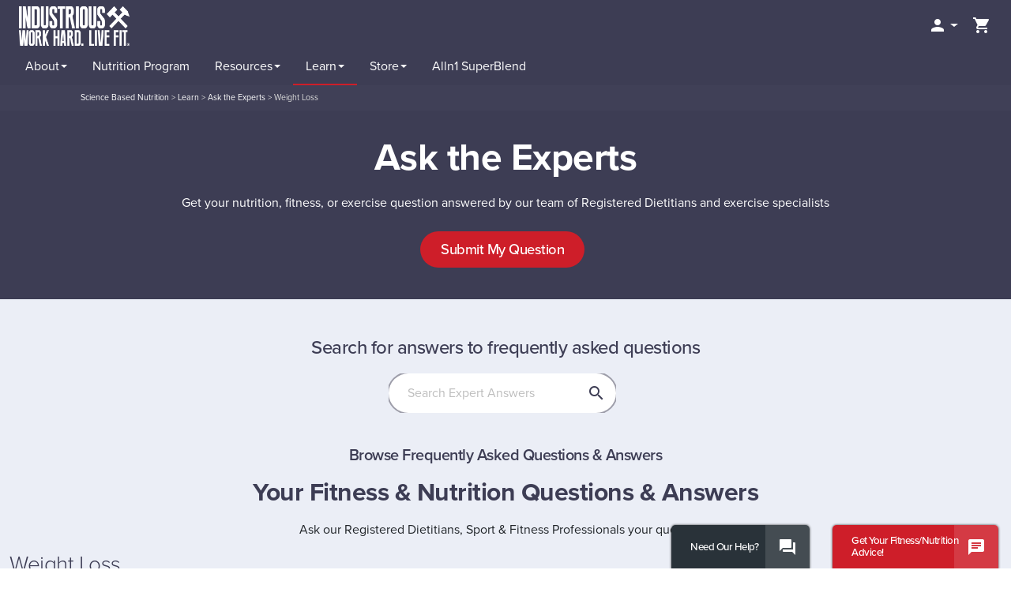

--- FILE ---
content_type: text/html; charset=utf-8
request_url: https://crossfit-industrious.dotfit.com/learn/AsktheExperts?laid=134
body_size: 177735
content:


<!DOCTYPE html>
<html>
<head><meta http-equiv="Content-Type" content="text/html; charset=utf-8" /><meta charset="UTF-8" />
    <link type="text/css" href="/sites/print.css" rel="stylesheet" media="print" /><meta name="description" content="" /><meta name="keywords" content="" /><meta property="og:title" content="Ask the Experts" /><meta property="og:image" content="https://crossfit-industrious.dotfit.com/sites/63/images/content/38566.png" /><link rel="canonical" href="https://www.dotfit.com/learn/AsktheExperts" /><meta name="robots" content="noindex" /><link rel="shortcut icon" href="/sites/63/ui/favicon.ico" type="image/x-icon" /><meta http-equiv="X-UA-Compatible" content="IE=edge">
<meta name="viewport" content="width=device-width, initial-scale=1.0, minimum-scale=1.0, maximum-scale=1.0, user-scalable=no, target-densitydpi=device-dpi">

<link rel="manifest" href="/sites/63/manifest.json">
<meta name="mobile-web-app-capable" content="yes">

<link rel="stylesheet" href="//use.typekit.net/jya6ttw.css">
<link rel="stylesheet" href="//fonts.googleapis.com/icon?family=Material+Icons">
<link rel="stylesheet" href="//maxcdn.bootstrapcdn.com/font-awesome/4.4.0/css/font-awesome.min.css">

<link href="/sites/masterResponsive.css" rel="stylesheet" type="text/css">

<link rel="stylesheet" href="//ajax.googleapis.com/ajax/libs/jqueryui/1.11.4/themes/smoothness/jquery-ui.css">
<!--link rel="stylesheet" href="https://maxcdn.bootstrapcdn.com/bootstrap/3.3.7/css/bootstrap.min.css" integrity="sha384-BVYiiSIFeK1dGmJRAkycuHAHRg32OmUcww7on3RYdg4Va+PmSTsz/K68vbdEjh4u" crossorigin="anonymous"-->
<link href="//cdn.jsdelivr.net/npm/bootstrap@5.0.2/dist/css/bootstrap.min.css" rel="stylesheet" integrity="sha384-EVSTQN3/azprG1Anm3QDgpJLIm9Nao0Yz1ztcQTwFspd3yD65VohhpuuCOmLASjC" crossorigin="anonymous">
<link href="/sites/63/css/bootstrap-material-design.css" rel="stylesheet" media="all">
<link href="/sites/63/css/ripples.css" rel="stylesheet" media="all">

<!--link href="/sites/63/css/responsive.css" rel="stylesheet" type="text/css">
<link href="/sites/63/css/tablet.css" rel="stylesheet" type="text/css">
<link href="/sites/63/css/mobile.css" rel="stylesheet" type="text/css">
<link href="/sites/63/css/devices.css" rel="stylesheet" type="text/css"-->
<!-- New Design Incliding New SCSS -->
<link href="/sites/63/css/scss.css" rel="stylesheet" type="text/css">

<!-- Start cookieyes banner -->
<script id="cookieyes" type="text/javascript" src="https://cdn-cookieyes.com/client_data/875e3aae4ea43f2563be8869/script.js"></script>
<!-- End cookieyes banner -->

<!--script src="//ajax.googleapis.com/ajax/libs/jquery/3.1.0/jquery.min.js"></script-->
<script src="//cdnjs.cloudflare.com/ajax/libs/jquery/3.5.1/jquery.min.js"></script>
<script src="//ajax.googleapis.com/ajax/libs/jqueryui/1.11.4/jquery-ui.min.js"></script>
<script src="//cdnjs.cloudflare.com/ajax/libs/jquery-migrate/1.4.1/jquery-migrate.js"></script>
<!--script src="//maxcdn.bootstrapcdn.com/bootstrap/3.3.7/js/bootstrap.min.js" type="text/javascript"></script-->
<script src="https://cdn.jsdelivr.net/npm/bootstrap@5.0.2/dist/js/bootstrap.bundle.min.js" integrity="sha384-MrcW6ZMFYlzcLA8Nl+NtUVF0sA7MsXsP1UyJoMp4YLEuNSfAP+JcXn/tWtIaxVXM" crossorigin="anonymous"></script>

<script src="/sites/63/js/jquery.easing.min.js" type="text/javascript"></script>
<script src="/sites/63/js/webthink.js" type="text/javascript"></script>

<script src="/sites/63/js/material.min.js" type="text/javascript"></script>
<script src="/sites/63/js/ripples.min.js" type="text/javascript"></script>

<script src="/js/master.js" type="text/javascript"></script>

<link rel="icon" sizes="192x192" href="/sites/63/css/icons/ic_launcher_192.png">

<link rel="apple-touch-icon" sizes="57x57" href="/sites/63/images/apple-icon-dF-57.png" />
<link rel="apple-touch-icon" sizes="72x72" href="/sites/63/images/apple-icon-dF-72.png" />
<link rel="apple-touch-icon" sizes="114x114" href="/sites/63/images/apple-icon-dF-114.png" />
<link rel="apple-touch-icon" sizes="144x144" href="/sites/63/images/apple-icon-dF-144.png" />


<meta name="facebook-domain-verification" content="ec4prc14gxm6d58vk41q5cftlb20gx" />
 
<!-- Global site tag (gtag.js) - Google Analytics -->
<script async src='https://www.googletagmanager.com/gtag/js?id=GTM-WRM964R'></script>
<script>
    window.dataLayer = window.dataLayer || [];
    function gtag() { window.dataLayer.push(arguments); }
    gtag('js', new Date());

    gtag('set', { 
        'organization': "CrossFit Industrious (Cancelled)", 
        'club': "CrossFit Industrious - Lynwood"
    });
    gtag('config', 'GTM-WRM964R', { 'transport_type': 'beacon',
        'organization': "CrossFit Industrious (Cancelled)", 
        'club': "CrossFit Industrious - Lynwood"
    });
    gtag('config', 'G-G9CS8D8TX9', { 'transport_type': 'beacon',
        'organization': "CrossFit Industrious (Cancelled)", 
        'club': "CrossFit Industrious - Lynwood"
    });


</script>
<script type='text/javascript'>
    var wpl_is_logged_in = false;
    var wpl_user_id = -2147483648;
</script>
<!-- Start Meta Pixel Code -->
<script>
!function(f,b,e,v,n,t,s)
{if(f.fbq)return;n=f.fbq=function(){n.callMethod?
n.callMethod.apply(n,arguments):n.queue.push(arguments)};
if(!f._fbq)f._fbq=n;n.push=n;n.loaded=!0;n.version='2.0';
n.queue=[];t=b.createElement(e);t.async=!0;
t.src=v;s=b.getElementsByTagName(e)[0];
s.parentNode.insertBefore(t,s)}(window, document,'script',
'https://connect.facebook.net/en_US/fbevents.js');
    fbq('init', '1483011028537774');
    fbq('trackSingle', '1483011028537774', 'PageView');

</script>
<!-- End Meta Pixel Code -->
<link rel="Stylesheet" href="/sites/63/ui/custom.less" /><base href='https://crossfit-industrious.dotfit.com/content.aspx?id=38566' /><title>
	Ask the Experts
</title></head>
<body id='body_38566'
    class='langid_-2147483648 page askTheExperts typeWebPage anon crossfitindustriousdotfitcom body_38566'>

    <form name="aspnetForm" method="post" action="../content.aspx?id=38566&amp;laid=134" onsubmit="javascript:return WebForm_OnSubmit();" id="aspnetForm">
<div>
<input type="hidden" name="__EVENTTARGET" id="__EVENTTARGET" value="" />
<input type="hidden" name="__EVENTARGUMENT" id="__EVENTARGUMENT" value="" />
<input type="hidden" name="__LASTFOCUS" id="__LASTFOCUS" value="" />
<input type="hidden" name="__VIEWSTATE" id="__VIEWSTATE" value="/[base64]/[base64]/dG89ZGFzaGJvYXJkHx8CAmQWAmYPFCsCAwURTnV0cml0aW9uIFByb2dyYW1kZWQCAw8WAh4HVmlzaWJsZWgWAmYPFgIfHAL/////[base64]/////[base64]/[base64]/[base64]/[base64]/[base64]/[base64]/[base64]/[base64]/[base64]/[base64]/[base64]/[base64]/[base64]/////[base64]" />
</div>

<script type="text/javascript">
//<![CDATA[
var theForm = document.forms['aspnetForm'];
if (!theForm) {
    theForm = document.aspnetForm;
}
function __doPostBack(eventTarget, eventArgument) {
    if (!theForm.onsubmit || (theForm.onsubmit() != false)) {
        theForm.__EVENTTARGET.value = eventTarget;
        theForm.__EVENTARGUMENT.value = eventArgument;
        theForm.submit();
    }
}
//]]>
</script>


<script src="/WebResource.axd?d=YiICWsOWGtkcK869VuWLDSTBYP-CF1CH13R02989V0pOFnc_CdXoAxSTd3NOLVMt2UOPJIj6elr00qTKiVKK_dZ6P7jexVaXSVzF03wPtv41&amp;t=638627955619783110" type="text/javascript"></script>


<script src="/ScriptResource.axd?d=teBxBCcMgqA8xIGD4eL90d2Dhmc4aThg80jGclyOhQS0tgVwRtyvOwfgA--Jei9HaQHneLTd6zk80ERIp_dxC564_QTx7Fd229HnDBQGpdshhjhc0hXNZa_OkiSXoRwo8UNBvHKa8to30568x7a_of86gNndw14d-FO3mWG7-3c1&amp;t=ffffffffc7a8e318" type="text/javascript"></script>
<script src="/ScriptResource.axd?d=ugMB-xE8Jo7gzeJexBNO4EqVE-404OGpvUCZUR46vNzt_IdmXsgOfg50Obwk6XCgndpeBsjclGE6l1GGH0A5OfIe28GmfRexRcZK8iGQNp-4ZUdZ-WsBounJ7inpOFl9T8sG4BOtAlX0k-YraP0UkbRYo7LAKpVZqLkGoRzykoH_AKGxKtO-c--QkrKqZewd0&amp;t=2a9d95e3" type="text/javascript"></script>
<script type="text/javascript">
//<![CDATA[
if (typeof(Sys) === 'undefined') throw new Error('ASP.NET Ajax client-side framework failed to load.');
//]]>
</script>

<script src="/ScriptResource.axd?d=4bk3FiUlTGuSdaf5gFx1BmVUvWJQHhhfEpgfxZDyMoAAI1RUtexgXTORXAokCPk5mIc38aQEQIkOiD4hr_CVkX8qflBkTpQ5et54mSkhpKFSVpUVhSZAJxJUFbqE2WlFbBPB_8i52yzqik4skDOB6ARxW68tLSHMu0dMt0ZzOUV8hDsiORHiJ_oDOAKBJxAF0&amp;t=2a9d95e3" type="text/javascript"></script>
<script type="text/javascript">
//<![CDATA[
function WebForm_OnSubmit() {
if (typeof(ValidatorOnSubmit) == "function" && ValidatorOnSubmit() == false) return false;
return true;
}
//]]>
</script>

<div>

	<input type="hidden" name="__VIEWSTATEGENERATOR" id="__VIEWSTATEGENERATOR" value="65E7F3AF" />
</div>
    <script type="text/javascript">
//<![CDATA[
Sys.WebForms.PageRequestManager._initialize('ctl00$sm', 'aspnetForm', [], [], [], 90, 'ctl00');
//]]>
</script>

        

<script> 
    var dotfitdiscopercent = '20%';
    var ovrogid = 1508;
    var ovrcid = -2147483648;
    var member1729 = false;
    var showDotfitTools = 'False';
    var isAdmin = 'False';

</script>
<!-- showDotfitTools is for supplement-education page for tools button -->

<!-- Custom Tracking Pixel for UA -->



<script>
    less = {
        env: "development",
        async: false,
        poll: 2000
        //,
        //sourceMap: true
    };
</script>
<script>
    $(function () {
        $.material.init();
    });
</script>

<script type="text/javascript">

    var AlreadyShownAPopupThisRequest = false;

    function showPrivacyDialog() {
        AlreadyShownAPopupThisRequest = true;
        ShowPopUp($("#dialog"), null, null, 600, 600, null, "Terms & Policy");
    }
    function showITNTaxIDDialog() {
        AlreadyShownAPopupThisRequest = true;
        ShowPopup('#ITNDialog');
    }


    function ValidateTandCs(source, args) {
        args.IsValid = document.getElementById('ctl00_ctl04_cbPrivacy').checked;
    }
    function OpenITNDialogLogged(path) {
        AlreadyShownAPopupThisRequest = true;
        setTimeout(function () {
            var popupname = 'ITN Professional Network';
            PromptForEmail(path, false, popupname);
        }, 500);
    }

    function CloseDialog(reload) {
        $.colorbox.close();

        if (reload)
            location.reload();
    }

    function PromptForEmail(url, max, popupname) {
        AlreadyShownAPopupThisRequest = true;
        var redirectto = "";
        if (window.location.href.indexOf("redirectafterlogin") > -1) {
            redirectto = "/account";
        }

        $.colorbox({
            'padding': 0,
            'href': url,
            'overlayShow': true,
            'overlayOpacity': .5,
            'title': popupname,
            onComplete: function (a, b, c) {
                $('#cboxLoadedContent iframe').load(function () {
                    var ifr = $('#cboxLoadedContent iframe')[0];
                    ifr = ifr.contentWindow.document.body.getElementsByTagName('form')[0];
                    if (!max)
                        $.colorbox.resize({ innerWidth: ifr.scrollWidth + 25, innerHeight: ifr.scrollHeight + 30 });
                });
            },
            'onClosed': function () {
                if (redirectto != "") {
                    window.location.href = redirectto;
                }

            },
            'iframe': true,
            'overlayClose': false,
            'width': max ? '90%' : '50%',
            'height': max ? '90%' : '50%'
        });
    }

    function PromptForEmployeeID() {
        AlreadyShownAPopupThisRequest = true;
        let max = false;

        $.colorbox({
            'padding': 0,
            'href': '/shop/ModalPage.aspx?ControlToLoad=EnterEmployeeID',
            'overlayShow': true,
            'overlayOpacity': .5,
            'close': false,
            'title': 'Enter Your Employee ID',
            onComplete: function (a, b, c) {
                $('#cboxLoadedContent iframe').load(function () {
                    var ifr = $('#cboxLoadedContent iframe')[0];
                    ifr = ifr.contentWindow.document.body.getElementsByTagName('form')[0];
                    $.colorbox.resize({ innerWidth: ifr.scrollWidth + 25, innerHeight: ifr.scrollHeight + 30 });
                });
            },
            'onClosed': function () {
                // do nothing
            },
            'iframe': true,
            'overlayClose': false,
            'width': '50%',
            'height': '50%'
        });
    }

    $(function () {
        var valOption;
        $('.taxidheader').keyup(function (e) {
            valOption = $('#ctl00_ctl04_rblidentification input[type=radio]:checked').val();
            var valSSN = document.getElementById('ctl00_ctl04_rfvSSN');
            var valFEIN = document.getElementById('ctl00_ctl04_rfvFEIN');

            var max = 11;
            var val = this.value.replace(/\D/g, '');
            var newVal = '';
            var sizes = [3, 2, 4];
            if (valOption == "FEIN") {
                sizes = [2, 7];
                max = 10;
                ValidatorEnable(valFEIN, true);
                valFEIN.style.visibility = 'visible';
                ValidatorEnable(valSSN, false);
                valSSN.style.visibility = 'hidden';
            }
            else {
                ValidatorEnable(valFEIN, false);
                valFEIN.style.visibility = 'hidden';
                ValidatorEnable(valSSN, true);
                valSSN.style.visibility = 'visible';
            }

            for (var i in sizes) {
                if (val.length > sizes[i]) {
                    newVal += val.substr(0, sizes[i]) + '-';
                    val = val.substr(sizes[i]);
                }
                else
                    break;
            }

            newVal += val;
            if (newVal.length > max) {
                this.value = newVal.substr(0, max);
                valFEIN.style.visibility = 'hidden';
                valSSN.style.visibility = 'hidden';
            }
            else {
                this.value = newVal;
            }
        });

        $('#ctl00_ctl04_rblidentification').click(function () {
            valOption = $('#ctl00_ctl04_rblidentification input[type=radio]:checked').val();
            $('.taxid').val("");

        });
    });
</script>
<script>
    /*$( document ).ready(function() {
        $('section#learn').css("min-height", $(window).height());
        $('section#store').css("min-height", $(window).height());
        $('section#contact').css("min-height", $(window).height());
        $('section#member').css("min-height", $(window).height());
    });
    */
    $(document).ready(function () {
        var productsticky = $('.product-sticky');
        if (productsticky.get(0)) {
            var div_top = productsticky.offset().top;

            $(window).scroll(function () {
                var window_top = $(window).scrollTop() - 500;
                if (window_top > div_top) {
                    if (!$('.product-sticky').is('.sticky')) {
                        $('.product-sticky').addClass('sticky');
                    }
                } else {
                    $('.product-sticky').removeClass('sticky');
                }
            });
        }
    });
</script>
<header>
    <div class="container-fluid header-main">
        
        <div class="branding">
            <div id="logo">
                
                <figure class="d-none d-lg-block desktop-logo logo-org 1">
                    <a href='/'><img src='/sites/63/organizations/1508.jpg' alt='Home Page' name='Home Page' id='home' /></a>
                </figure>
                <figure class="d-block d-lg-none mobile-logo logo-org 11">
                    <a href='/'><img src='/sites/63/organizations/1508.jpg' alt='Home Page' name='Home Page' id='home' /></a>
                </figure>
                

<!--
     
-->
            </div>

            
            <nav id="topnav" class="navbar user">

                

                <ul class='nav navbar-nav account-menu'>

                    
                    <li class="login dropdown">
                        <a class="dropdown-toggle" data-toggle1="dropdown" role="button" aria-expanded1="false" data-target1="#userdropdown1x" onclick="$(this).next().toggle();"><i class="material-icons">&#xE7FD;</i></a>

                        <ul class="dropdown-menu user-nav-dropdown loginnav" aria-labelledby1="userdropdown1x1" id="userdropdown1x1">
                            <li>
                                <div id="ctl00_ctl04_pnlLogin" class="headerloginpanel" onkeypress="javascript:return WebForm_FireDefaultButton(event, &#39;ctl00_ctl04_btnLogin&#39;)">
	
                                    <div class="form-group mb-3 mt-0">
                                        <div class="form-floating">
                                            <input name="ctl00$ctl04$tbUsername" type="text" id="ctl00_ctl04_tbUsername" class="form-control headerloginusername" />
                                            <label for="tbUsername" class="form-label">Username:</label>
                                            <span id="ctl00_ctl04_RequiredFieldValidator5" class="required" style="color:Red;display:none;">* required</span>
                                        </div>
                                    </div>

                                    <div class="form-group mb-3 mt-0">
                                        <div class="form-floating">
                                            <input name="ctl00$ctl04$tbPassword" type="password" id="ctl00_ctl04_tbPassword" class="form-control headerloginpassword" />
                                            <label for="tbPassword">Password:</label>
                                            <span id="ctl00_ctl04_RequiredFieldValidator6" class="required" style="color:Red;display:none;">* required</span>
                                        </div>
                                    </div>
                                    <div class="checkbox">
                                        <label for="ctl00_ctl04_ckbRemember">
                                            <input id="ctl00_ctl04_ckbRemember" type="checkbox" name="ctl00$ctl04$ckbRemember" />
                                            Remember me</label>
                                    </div>
                                    <div class="button-group">
                                        <a id="ctl00_ctl04_btnLogin" class="btn btn-primary btn-login headerloginbutton" href="javascript:WebForm_DoPostBackWithOptions(new WebForm_PostBackOptions(&quot;ctl00$ctl04$btnLogin&quot;, &quot;&quot;, true, &quot;loginbox&quot;, &quot;&quot;, false, true))"><span class="material-icons">person</span> <span class="button-name">Login</span></a>
                                        
                                    </div>
                                
</div>
                            </li>
                            <li class="divider"></li>
                            <li>
                                <div class="button-group">
                                    <a href="/login.aspx?forgot=pass" class="btn btn-small forgot-pass">Forgot Password</a>
                                </div>
                            </li>
                            <li class="divider"></li>
                            
                            <li>
                                <div class="button-group">
                                    <a href="/category-cid-559.html" class="btn btn-secondary sign-up"><span class="material-icons">person_add</span> <span class="button-name">Sign Up</span></a>
                                </div>
                            </li>
                            
                        </ul>

                    </li>

                    
                    <li class="cart"><a href="/shop/cart.aspx" class="viewCart">
                        <i class="material-icons">&#xE8CC;</i><span>View Cart</span></a></li>
                    
                </ul>

                
            </nav>
        </div>
        




<button type="button" class="js-menu-show header__menu-toggle sidebar-toggle material-icons">menu</button>
<div class="sidebar-overlay"></div>
<aside id="sidebar" class="sidebar sidebar-default sidebar-fixed-left" role="navigation">
    <button type="button" class="sidebar-toggle material-icons">close</button>
    <!-- Sidebar header -->
    <header class="sidebar-header header-cover" style="display: none;">
        <!-- Sidebar brand image -->
        
        <!-- Sidebar brand name -->
        
    </header>

    <!-- Sidebar navigation -->
   <div id="mainMenuDynamic">
        <ul class="nav sidebar-nav">
            
                    <li class="" id='tab_about'>
                        <a id="ctl00_ctl04_MainMenu_rptMainMenu_ctl00_hlMenuItem" data-type="dropdown" href="/about-dotFIT">
                            <span class="title">
                            About</span>
                            <span class="descr"> </span>
                            <b class="caret"></b></a>
                        
                            <ul class="dropdown-menu collapse frontendmenu ">
                                
                                        <li class='' id='tab_dotfitdifference'>
                                            <a id="ctl00_ctl04_MainMenu_rptMainMenu_ctl00_rptSubmenu_ctl00_hlMenuItem" href="/dotfit-difference">
                                            <span class="title">
                            dotFIT Difference</span>
                            <span class="descr"> </span>
                                            </a>
                                        </li>
                                    
                                        <li class='' id='tab_whatwedo'>
                                            <a id="ctl00_ctl04_MainMenu_rptMainMenu_ctl00_rptSubmenu_ctl01_hlMenuItem" href="/about-dotFIT">
                                            <span class="title">
                            What We Do</span>
                            <span class="descr"> </span>
                                            </a>
                                        </li>
                                    
                                        <li class='' id='tab_licensedresellers'>
                                            <a id="ctl00_ctl04_MainMenu_rptMainMenu_ctl00_rptSubmenu_ctl02_hlMenuItem" href="/become-a-licensed-partner">
                                            <span class="title">
                            Licensed Resellers</span>
                            <span class="descr"> </span>
                                            </a>
                                        </li>
                                    
                                        <li class='' id='tab_becomeasponsoredathlete'>
                                            <a id="ctl00_ctl04_MainMenu_rptMainMenu_ctl00_rptSubmenu_ctl03_hlMenuItem" href="/SponsorshipForm">
                                            <span class="title">
                            Become a Sponsored Athlete</span>
                            <span class="descr"> </span>
                                            </a>
                                        </li>
                                    
                                        <li class='' id='tab_earnwithfibrpro'>
                                            <a id="ctl00_ctl04_MainMenu_rptMainMenu_ctl00_rptSubmenu_ctl04_hlMenuItem" href="/elite">
                                            <span class="title">
                            Earn with fibrPRO</span>
                            <span class="descr"> </span>
                                            </a>
                                        </li>
                                    
                            </ul>
                        
                    </li>
                
                    <li class="" id='tab_nutritionprogram'>
                        <a id="ctl00_ctl04_MainMenu_rptMainMenu_ctl01_hlMenuItem" data-type="dropdown" href="/dotfitmego.aspx?to=dashboard">
                            <span class="title">
                            Nutrition Program</span>
                            <span class="descr"> </span>
                            </a>
                        
                    </li>
                
                    <li class="" id='tab_resources'>
                        <a id="ctl00_ctl04_MainMenu_rptMainMenu_ctl02_hlMenuItem" data-type="dropdown" href="/product-resource-library">
                            <span class="title">
                            Resources</span>
                            <span class="descr"> </span>
                            <b class="caret"></b></a>
                        
                            <ul class="dropdown-menu collapse frontendmenu ">
                                
                                        <li class='' id='tab_dotfitcertification'>
                                            <a id="ctl00_ctl04_MainMenu_rptMainMenu_ctl02_rptSubmenu_ctl00_hlMenuItem" href="/become-dotFIT-certified">
                                            <span class="title">
                            dotFIT Certification</span>
                            <span class="descr"> </span>
                                            </a>
                                        </li>
                                    
                                        <li class='selected' id='tab_asktheexperts'>
                                            <a id="ctl00_ctl04_MainMenu_rptMainMenu_ctl02_rptSubmenu_ctl01_hlMenuItem" class="selected" href="/learn/AsktheExperts">
                                            <span class="title">
                            Ask the Experts</span>
                            <span class="descr"> </span>
                                            </a>
                                        </li>
                                    
                                        <li class='' id='tab_recipes'>
                                            <a id="ctl00_ctl04_MainMenu_rptMainMenu_ctl02_rptSubmenu_ctl02_hlMenuItem" href="/learn/recipes">
                                            <span class="title">
                            Recipes</span>
                            <span class="descr"> </span>
                                            </a>
                                        </li>
                                    
                                        <li class='' id='tab_healthymealplans'>
                                            <a id="ctl00_ctl04_MainMenu_rptMainMenu_ctl02_rptSubmenu_ctl03_hlMenuItem" href="/reference-menus?cals=1500">
                                            <span class="title">
                            Healthy Meal Plans</span>
                            <span class="descr"> </span>
                                            </a>
                                        </li>
                                    
                                        <li class='' id='tab_productresourceslibrary'>
                                            <a id="ctl00_ctl04_MainMenu_rptMainMenu_ctl02_rptSubmenu_ctl04_hlMenuItem" href="/supplement-education">
                                            <span class="title">
                            Product Resources Library</span>
                            <span class="descr"> </span>
                                            </a>
                                        </li>
                                    
                                        <li class='' id='tab_infographics'>
                                            <a id="ctl00_ctl04_MainMenu_rptMainMenu_ctl02_rptSubmenu_ctl05_hlMenuItem" href="/infographics">
                                            <span class="title">
                            Infographics</span>
                            <span class="descr"> </span>
                                            </a>
                                        </li>
                                    
                                        <li class='' id='tab_supplementsscreener'>
                                            <a id="ctl00_ctl04_MainMenu_rptMainMenu_ctl02_rptSubmenu_ctl06_hlMenuItem" href="/new-supplement-screener">
                                            <span class="title">
                            Supplements Screener</span>
                            <span class="descr"> </span>
                                            </a>
                                        </li>
                                    
                            </ul>
                        
                    </li>
                
                    <li class="selected" id='tab_learn'>
                        <a id="ctl00_ctl04_MainMenu_rptMainMenu_ctl03_hlMenuItem" class="selected" data-type="dropdown" href="/learn">
                            <span class="title">
                            Learn</span>
                            <span class="descr"> </span>
                            <b class="caret"></b></a>
                        
                            <ul class="dropdown-menu collapse frontendmenu ">
                                
                                        <li class='' id='tab_weightloss'>
                                            <a id="ctl00_ctl04_MainMenu_rptMainMenu_ctl03_rptSubmenu_ctl00_hlMenuItem" href="/learn/weight-loss">
                                            <span class="title">
                            Weight Loss</span>
                            <span class="descr"> </span>
                                            </a>
                                        </li>
                                    
                                        <li class='' id='tab_musclegain'>
                                            <a id="ctl00_ctl04_MainMenu_rptMainMenu_ctl03_rptSubmenu_ctl01_hlMenuItem" href="/learn/muscle-gain">
                                            <span class="title">
                            Muscle Gain</span>
                            <span class="descr"> </span>
                                            </a>
                                        </li>
                                    
                                        <li class='' id='tab_sportsperformance'>
                                            <a id="ctl00_ctl04_MainMenu_rptMainMenu_ctl03_rptSubmenu_ctl02_hlMenuItem" href="/learn/performance">
                                            <span class="title">
                            Sports Performance</span>
                            <span class="descr"> </span>
                                            </a>
                                        </li>
                                    
                                        <li class='' id='tab_healthandwellness'>
                                            <a id="ctl00_ctl04_MainMenu_rptMainMenu_ctl03_rptSubmenu_ctl03_hlMenuItem" href="/learn/general-health-fitness">
                                            <span class="title">
                            Health and Wellness</span>
                            <span class="descr"> </span>
                                            </a>
                                        </li>
                                    
                                        <li class='' id='tab_supplementation'>
                                            <a id="ctl00_ctl04_MainMenu_rptMainMenu_ctl03_rptSubmenu_ctl04_hlMenuItem" href="/learn/supplements">
                                            <span class="title">
                            Supplementation</span>
                            <span class="descr"> </span>
                                            </a>
                                        </li>
                                    
                                        <li class='' id='tab_masterclasses&webinars'>
                                            <a id="ctl00_ctl04_MainMenu_rptMainMenu_ctl03_rptSubmenu_ctl05_hlMenuItem" href="/dotfittools/masterclass">
                                            <span class="title">
                            Masterclasses & Webinars</span>
                            <span class="descr"> </span>
                                            </a>
                                        </li>
                                    
                            </ul>
                        
                    </li>
                
                    <li class="" id='tab_1303'>
                        <a id="ctl00_ctl04_MainMenu_rptMainMenu_ctl04_hlMenuItem" data-type="dropdown" href="/Store">
                            <span class="title">
                            Store</span>
                            <span class="descr"> </span>
                            <b class="caret"></b></a>
                        
                            <ul class="dropdown-menu collapse frontendmenu ">
                                
                                        <li class='' id='tab_alln1superblend'>
                                            <a id="ctl00_ctl04_MainMenu_rptMainMenu_ctl04_rptSubmenu_ctl00_hlMenuItem" href="/superblend">
                                            <span class="title">
                            Alln1 SuperBlend</span>
                            <span class="descr"> </span>
                                            </a>
                                        </li>
                                    
                                        <li class='' id='tab_522'>
                                            <a id="ctl00_ctl04_MainMenu_rptMainMenu_ctl04_rptSubmenu_ctl01_hlMenuItem" href="/Store/weightloss">
                                            <span class="title">
                            Weight Loss</span>
                            <span class="descr"> </span>
                                            </a>
                                        </li>
                                    
                                        <li class='' id='tab_521'>
                                            <a id="ctl00_ctl04_MainMenu_rptMainMenu_ctl04_rptSubmenu_ctl02_hlMenuItem" href="/Store/health">
                                            <span class="title">
                            Health</span>
                            <span class="descr"> </span>
                                            </a>
                                        </li>
                                    
                                        <li class='' id='tab_523'>
                                            <a id="ctl00_ctl04_MainMenu_rptMainMenu_ctl04_rptSubmenu_ctl03_hlMenuItem" href="/Store/performance">
                                            <span class="title">
                            Muscle Gain & Performance</span>
                            <span class="descr"> </span>
                                            </a>
                                        </li>
                                    
                                        <li class='' id='tab_541'>
                                            <a id="ctl00_ctl04_MainMenu_rptMainMenu_ctl04_rptSubmenu_ctl04_hlMenuItem" href="/Store/nutrition">
                                            <span class="title">
                            Nutrition</span>
                            <span class="descr"> </span>
                                            </a>
                                        </li>
                                    
                                        <li class='' id='tab_33056'>
                                            <a id="ctl00_ctl04_MainMenu_rptMainMenu_ctl04_rptSubmenu_ctl05_hlMenuItem" href="/NSF_Certified_for_Sport">
                                            <span class="title">
                            NSF Certified for Sport</span>
                            <span class="descr"> </span>
                                            </a>
                                        </li>
                                    
                                        <li class='' id='tab_keto'>
                                            <a id="ctl00_ctl04_MainMenu_rptMainMenu_ctl04_rptSubmenu_ctl06_hlMenuItem" href="/keto">
                                            <span class="title">
                            Keto</span>
                            <span class="descr"> </span>
                                            </a>
                                        </li>
                                    
                                        <li class='' id='tab_33163'>
                                            <a id="ctl00_ctl04_MainMenu_rptMainMenu_ctl04_rptSubmenu_ctl07_hlMenuItem" href="/gluten-free-dotfit">
                                            <span class="title">
                            Gluten Free</span>
                            <span class="descr"> </span>
                                            </a>
                                        </li>
                                    
                                        <li class='' id='tab_1969'>
                                            <a id="ctl00_ctl04_MainMenu_rptMainMenu_ctl04_rptSubmenu_ctl08_hlMenuItem" href="/Store/Fitness-Accessories">
                                            <span class="title">
                            Fitness Accessories</span>
                            <span class="descr"> </span>
                                            </a>
                                        </li>
                                    
                                        <li class='' id='tab_33567'>
                                            <a id="ctl00_ctl04_MainMenu_rptMainMenu_ctl04_rptSubmenu_ctl09_hlMenuItem" href="/Store/Bundles">
                                            <span class="title">
                            Bundles</span>
                            <span class="descr"> </span>
                                            </a>
                                        </li>
                                    
                                        <li class='' id='tab_glp-1supportbundle'>
                                            <a id="ctl00_ctl04_MainMenu_rptMainMenu_ctl04_rptSubmenu_ctl10_hlMenuItem" href="/glp-1-Support-Bundle">
                                            <span class="title">
                            GLP-1 Support Bundle</span>
                            <span class="descr"> </span>
                                            </a>
                                        </li>
                                    
                                        <li class='' id='tab_viewallproducts'>
                                            <a id="ctl00_ctl04_MainMenu_rptMainMenu_ctl04_rptSubmenu_ctl11_hlMenuItem" href="/dotfit-all-products">
                                            <span class="title">
                            View All Products</span>
                            <span class="descr"> </span>
                                            </a>
                                        </li>
                                    
                                        <li class='selected' id='tab_apparel'>
                                            <a id="ctl00_ctl04_MainMenu_rptMainMenu_ctl04_rptSubmenu_ctl12_hlMenuItem" class="selected" href="https://apparel.dotfit.com">
                                            <span class="title">
                            Apparel</span>
                            <span class="descr"> </span>
                                            </a>
                                        </li>
                                    
                            </ul>
                        
                    </li>
                
                    <li class="" id='tab_alln1superblend'>
                        <a id="ctl00_ctl04_MainMenu_rptMainMenu_ctl05_hlMenuItem" data-type="dropdown" href="/superblend">
                            <span class="title">
                            Alln1 SuperBlend</span>
                            <span class="descr"> </span>
                            </a>
                        
                    </li>
                
        </ul>
    </div>
 

    
      <nav id="MainMenu" class="js-side-nav-container side-nav__container">
        
        <div class="list-group panel">
        </div>
    </nav>   
 
</aside>



<script type="text/javascript">
    $(document).ready(function () {
        var overlay = $('.sidebar-overlay');

        $(window).on('resize', function () { 
            if ($(this).width() > 1120) {
                $('#sidebar li.open a').next().hide().parent().removeClass('open');
                $('#mainMenuDynamic').insertBefore($('#topnav'));
            }
            else {
                $('#sidebar li.selected a').next().show().parent().addClass('open');
                $('#mainMenuDynamic').insertAfter($('#sidebar header'));
            }
        });


        $(window).resize();

        $('.sidebar-toggle').on('click', function () {
            var sidebar = $('#sidebar');
            sidebar.toggleClass('open');
            if ((sidebar.hasClass('sidebar-fixed-left') || sidebar.hasClass('sidebar-fixed-right')) && sidebar.hasClass('open')) {
                overlay.addClass('active');
            } else {
                overlay.removeClass('active');
            }
        });

        overlay.on('click', function () {
            $(this).removeClass('active');
            $('#sidebar').removeClass('open');
        });

        //$('.sidebar-toggle').first().click();

        $('header.header-cover').show();

            $(document).on('click', '#sidebar li a', function (e) {
                $this = $(this);//.find('a');
                if ($this.length){
                    
                    if ($this.next().length > 0) {
                        if ($('#sidebar li.open a')[0] != $this[0])
                            $('#sidebar li.open a').next().slideUp().parent().removeClass('open');

                        $this.next().slideToggle().parent().toggleClass('open');
                        return false;
                        //e.preventDefault();
                        //e.cancelBubble = true;

                    }
                    else {
                        //toggleLoading(true);
                        //location.href = $this.attr('href');
                        setTimeout(function(){
                            $('.sidebar-overlay').click();
                        },300);
                    }
                }
            });
            if ($('#sidebar #tab_ > a').next().length > 0 && $('#sidebar li.open').length==0) {
                $('#sidebar #tab_ > a').click();
            }

    });
    (function ($) {
        var dropdown = $('.dropdown');

        // Add slidedown animation to dropdown
        dropdown.on('show.bs.dropdown', function (e) {
            $(this).find('.dropdown-menu').first().stop(true, true).slideDown();
        });

        // Add slideup animation to dropdown
        dropdown.on('hide.bs.dropdown', function (e) {
            $(this).find('.dropdown-menu').first().stop(true, true).slideUp();
        });
    })(jQuery);


</script>


        

        <!-- Start Extended Header -->
        <!-- End of Extended Header -->
        


        <div style="display: none; min-height: 300px;" id="modalPopup" class="sharepage">
            <iframe id="popupIFrame" frameborder="0" width="430" scrolling="no" height="530"></iframe>
        </div>

        

        
        
        <!--
            showITNPopup=False
            closePrivacy=False
            showPersonalEmailPopupFalse
           
        -->

        <div style="display: none;">

            

            <div id="ITNDialog" class="ITNBox">
                <div class="form-group">
                    
                    <table id="ctl00_ctl04_rblidentification" border="0">
	<tr>
		<td><input id="ctl00_ctl04_rblidentification_0" type="radio" name="ctl00$ctl04$rblidentification" value="SSN" checked="checked" /><label for="ctl00_ctl04_rblidentification_0">SSN or Tax ID</label></td>
	</tr><tr>
		<td><input id="ctl00_ctl04_rblidentification_1" type="radio" name="ctl00$ctl04$rblidentification" value="FEIN" /><label for="ctl00_ctl04_rblidentification_1">Federal EIN (FEIN)</label></td>
	</tr>
</table>
                    <input name="ctl00$ctl04$tbtaxid" type="text" id="ctl00_ctl04_tbtaxid" class="form-control taxidheader" />
                    <span id="ctl00_ctl04_rfvSSN" style="color:Red;display:none;"><br /> Please make corrections to your Tax ID</span>
                    <span id="ctl00_ctl04_rfvFEIN" style="color:Red;display:none;"><br /> Please make corrections to your Tax ID</span>
                </div>
                <div class="buttonGroup">
                    <a id="ctl00_ctl04_lbSaveTaxID" class="btn btn-primary btn-raised fr" href="javascript:WebForm_DoPostBackWithOptions(new WebForm_PostBackOptions(&quot;ctl00$ctl04$lbSaveTaxID&quot;, &quot;&quot;, true, &quot;vgITNTaxID&quot;, &quot;&quot;, false, true))">
                                              Submit
                    </a>
                    <span id="ctl00_ctl04_RequiredFieldValidator7" style="color:Red;display:none;">* required</span>
                </div>
            </div>

        </div>
    </div>

    
</header>
<main>

    <div class="bc-wrapper">
        <div class="container">
            
<div class="breadCrumbs">
<a href="/">Science Based Nutrition</a> <span class='brcrmb_gt'>&gt;</span> <a href="/learn">Learn</a> <span class='brcrmb_gt'>&gt;</span> <a href="/learn/AsktheExperts">Ask the Experts</a> <span class='brcrmb_gt'>&gt;</span> Weight Loss
</div>
<script type="application/ld+json">
{
 "@context": "http://schema.org",
 "@type": "BreadcrumbList",
 "itemListElement":
 [
{
   "@type": "ListItem",
   "position": 1,
   "item":
   {
    "@id": "https://crossfit-industrious.dotfit.com/",
    "name": "Science Based Nutrition"
    }
  },
{
   "@type": "ListItem",
   "position": 2,
   "item":
   {
    "@id": "https://crossfit-industrious.dotfit.com/learn",
    "name": "Learn"
    }
  },
{
   "@type": "ListItem",
   "position": 3,
   "item":
   {
    "@id": "https://crossfit-industrious.dotfit.com/learn/AsktheExperts",
    "name": "Ask the Experts"
    }
  }
 ]
}
</script>
        </div>
    </div>

    

<!--
     
-->


    <!---->

        

    <script type="text/javascript">
        //Global list of all content module IDs, hasContent,...
        var lstContentModules=[{cmid:122922,hasContent:true},{cmid:122923,hasContent:true},{cmid:122924,hasContent:true},{cmid:119084,hasContent:true},{cmid:119125,hasContent:true},{cmid:122925,hasContent:true},{cmid:122926,hasContent:true},{cmid:101503,hasContent:true},{cmid:122927,hasContent:true},{cmid:119038,hasContent:true},{cmid:-2147483648,hasContent:true}];

            

        if (jQuery) {
            $().ready(function () {
                $(".module").each(function (index, e) {
                    var parent = $(e).parent();
                    if ($(e).html().trim() == "") {
                        $(e).remove();
                    }
                    if (parent.html().trim() == "") {
                        parent.remove();
                    }
                });

                $(".middle_table td").each(function (index, e) {
                    if ($(e).html().trim() == "") {
                        $(e).remove();
                    }
                });
            });
        }
        
    </script>
    <script>
        function copyClassesToChildren(el) {
            var cl = $(el).attr('class');
            $(el).children().each(function () {
                $(this).attr('class', $(this).attr('class') + ' ' + cl.replace(/\bcol-.*? \b/g, '').replace('row', '').replace('wrapper', ''));
            });
        }

        function makeTabs(id) {
            var $content = $('<div class="tab-content"></div>');
            var $nav = $('<ul class="nav nav-tabs" role="tablist"></div>');
            $(id).children('div[id]').each(function (i, e) {
                var $li = $('<li role="presentation"></li>');
                var $tab = $('<button class="nav-link" data-bs-toggle="tab" type="button" role="tab" aria-controls="' + $(e).attr('id') + '" aria-selected="false" data-bs-target="#' + $(e).attr('id') + '"></button>');
                $tab.text($(e).children('h2').text());
                $tab.attr('href', '#' + $(e).attr('id'));
                $(e).children('h2').remove();
                $(e).attr('role', 'tabpanel').addClass('tab-pane fade');
                if (i == 0) {
                    $(e).addClass('active');
                    $li.addClass('active');
                }
                $li.append($tab);
                $nav.append($li);
                $content.append($(e));
            });
            $(id).append($nav);
            $(id).append($content);
            copyClassesToChildren($(id));
        }

        function makeAccordion(id) {
            var $wrap = $('<div class="accordion" id="accordion-' + id.replace('#', '') + '"></div>');
            $(id).children('div[id]').each(function (i, e) {
                var $panel = $('<div class="accordion-item"></div>');
                var $head = $('<div class="accordion-header-wrapper"></div>');
                var $h4 = $('<h2 class="accordion-header"></h2>');
                var $tab = $('<button class="accordion-button" type="button" data-bs-toggle="collapse" aria-controls="#accordion-' + id.replace('#', '') + '" data-bs-parent="#accordion-' + id.replace('#', '') + '"></button>');
                $tab.text($(e).children('h2').text());
                $tab.attr('href', '#acc_' + $(e).attr('id'));
                $h4.append($tab);
                $head.append($h4);
                $(e).children('h2').remove();
                $(e).removeClass(function (index, css) {
                    return (css.match(/(^|\s)col-\S+/g) || []).join(' ');
                });

                $(e).addClass('accordion-body');
                var $content = $('<div id="acc_' + $(e).attr('id') + '" class="accordion-collapse collapse' + (i == 0 ? ' show' : '') + '" aria-labelledby="#accordion-' + id.replace('#', '') + '" data-bs-parent="accordion-' + id.replace('#', '') + '"></div>');
                if (i == 0) {
                    $tab.addClass('active');
                }
                $content.append($(e));
                $panel.append($head);
                $panel.append($content);
                $wrap.append($panel);
            });
            $(id).append($wrap);
            copyClassesToChildren($(id));
        }

        function makeSlider(id) {
            var $wrap = $('<div class="carousel slide" data-bs-ride="carousel" id="slider-' + id.replace('#', '') + '"></div>');
            var $content = $('<div class="carousel-inner"></div>');
            var $ol = $('<ol class="carousel-indicators"></ol>');
            $(id).children('div[id]').each(function (i, e) {
                var $li = '<li data-bs-target="#slider-' + id.replace('#', '') + '" data-bs-slide-to="' + i + '" class="' + (i == 0 ? 'active' : '') + '"></li>';
                $ol.append($li);
                $(e).removeClass(function (index, css) {
                    return (css.match(/(^|\s)col-\S+/g) || []).join(' ');
                });
                $(e).addClass('carousel-item');
                if (i == 0)
                    $(e).addClass('active');
                $content.append($(e));
            });
            var $controls = '  <button class="carousel-control-prev" type="button" data-bs-target="#slider-' + id.replace('#', '') + '" data-bs-slide="prev">\
                    <span class="material-icons" aria-hidden="true">arrow_back</span>\
                    <span class="sr-only">Previous</span>\
                  </button>\
                  <button class="carousel-control-next" type="button" data-bs-target="#slider-' + id.replace('#', '') + '" data-bs-slide="next">\
                    <span class="sr-only">Next</span>\
                    <span class="material-icons" aria-hidden="true">arrow_forward</span>\
                    </button>';
            $wrap.append($ol).append($content).append($controls);
            $(id).append($wrap);
            copyClassesToChildren($(id));
        }

    </script>

    <div id="webpage_33171" class="ctWebPage content_38566 dynamic">
        <div class='row wrapper fullwidth askdexperts ' id='clid-4480'  style=" background:#3D3D54; color:#ffffff;" ><div class='fullwidth w-100 col-md-12 col-sm-12 col-xs-12 ' id='clid-4481'  style="" ><div class='module module_20018' id='modassoc_122922'>
<h1>
    Ask the Experts
</h1>
</div><div class='module module_100024' id='modassoc_122923'>
        <div class="mainContent">
            <style>
.row.wrapper .col-md-12 .module_100033 {width:100%}
</style>
<p>Get your nutrition, fitness, or exercise question answered by our team of Registered Dietitians and exercise specialists</p>
        </div>
</div><div class='module module_100033' id='modassoc_122924'>
<div class="cta-wrapper button-wrapper" style="">
  <a class="button cta-button" href="/learn/asktheexperts#askExpertsForm">Submit My Question</a>
</div>
</div></div></div><div class='row wrapper  ' id='clid-4457'  style="" ><div class='askexp col-md-12 col-sm-12 col-xs-12 ' id='clid-4458'  style="" ><div class='module module_100024' id='modassoc_119084'>
        <div class="mainContent">
            <h4 class="text-center">Search for answers to frequently asked questions</h4>
        </div>
</div><div class='module module_100065' id='modassoc_119125'>

<script type="text/javascript">


  
        $(function () {
            $('#searchInputRDS').autocomplete({
                source: function (request, response) {
                    $.ajax({
                        url: '/sites/63/AsktheRDsResultsJson.aspx?type=Q',
                        dataType: "json",
                        //type: "POST",
                        data: {
                            term: request.term,
                            type: $('ul.dropdown-menu').data('objType')
                        },
                        contentType: "application/json; charset=utf-8",
                        success: function (data) {
                            response($.map(data.results, function (item) {
                                return {
                                    id: item.oid,
                                    coid: item.id,
                                    value: decodeHtml(item.t),
                                    desc: decodeHtml(item.p),
                                    info: decodeHtml(item.i),
                                    url: item.u
                                }
                            }));
                        },
                        error: function (XMLHttpRequest, textStatus, errorThrown) {

                            $('#searchInputRDS').removeClass('ui-autocomplete-loading');
                            return {
                                label: 'No Results',
                                value: '',
                                desc: ''
                            }

                        }
                    });
                },
                minLength: 2,
                select: function (event, ui) {
                    //alert(ui.item.url);
                    window.location = ui.item.url;
                },
                open: function (event, ui) {
                    $(this).autocomplete("widget").addClass("contentSearchRDSDiv");
                }
                //,
                //create: function (event, ui) {
                //	if (!$(this).data('autocomplete'))
                //		return;
                //    $(this).data('autocomplete')._renderItem = function (ul, item) {
                //        var subtitle = "";
                //        var image = "";
                //        var idInfo = "";
                //        if (item.desc != "")
                //            subtitle = " (#" + item.desc + ")";
                //        if (item.id != "")
                //            idInfo = " (id-" + item.id + ")";

                //        return $("<li></li>")
                //        .data("item.autocomplete", item)
                //        .append("<a><div class='title'>" + decodeHtml(item.value + subtitle) + "</div>" + decodeHtml(item.info + idInfo) + "</a>")
                //        .appendTo(ul);
                //    }
                //}

            }).autocomplete("instance")._renderItem = function (ul, item) {
                var subtitle = "";
                var image = "";
                var idInfo = "";
                if (item.desc != "")
                    subtitle = " <span>(#" + item.desc + ")</span>";
                if (item.id != "")
                    idInfo = " <span>(id-" + item.id + ")</span>";
                ul.addClass('RDSSearch');
                return $("<li></li>")
				.data("item.autocomplete", item)
				.append("<a>")
                .append("<div class='title'>" + decodeHtml(item.value) + "</div>")
                .append("</a>")
				.appendTo(ul);
            };
         
            $('#searchInputRDS').keyup(function (e) {
                if (e.keyCode == 13) {
                    var type = '&type=q';
                    window.location = '/search.aspx?q=' + this.value + type;
                }
            });
        });

    function decodeHtml(s) {
        return $('<div/>').html(s).text();
    }
    function onkdown(val) {
        if (event.keyCode == 13)
        {
            if (!val.trim()) return false;
            var type = '&type=q';
            window.location = '/search.aspx?q=' + val + type;
            return false;
        }
        else
            if ($('#searchInputRDS').val() == '')
            {
                $('#searchClearBtn').hide();
            }
            else
                if ($('#searchInputRDS').val() != '')
                {
                    $('#searchClearBtn').show();
                }
    }

    function onC()
    {
        var type = '&type=q';
        window.location = '/search.aspx?q=' + document.getElementById('searchInputRDS').value + type;
    }
</script>





<div id="search" class="form-group askrds">
	<input id="searchInputRDS" class="txtinput form-control" type="search" placeholder='Search Expert Answers' 
	onfocus="$('#searchClearBtn').show();" onblur="$('#searchClearBtn').show(100).delay(800).hide(600);"
	onkeydown="onkdown(this.value);" 
	value='' />
	
	<a id="searchClearBtn" style="display: none;" href="#" onclick="$('#searchInputRDS').val(''); $('#searchInputRDS').focus(); return false;"><span class="material-icons">close</span></a>
	<div id="ctl00_mainContent_ctl07_btnSearch" class="btn button-grey-light buttonSearch" onclick="onC();"><span class="material-icons">search</span></div>
</div>

</div><div class='module module_100024' id='modassoc_122925'>
        <div class="mainContent">
            <section id="askexpertsQuestions" style="height: 0px; width: 0px;"></section>
        </div>
</div><div class='module module_100024' id='modassoc_122926'>
        <div class="mainContent">
            <h5 class="text-center">Browse Frequently Asked Questions &amp; Answers</h5>
        </div>
</div><div class='module module_100044' id='modassoc_101503'>
<h2 class="text-center">Your Fitness & Nutrition Questions & Answers</h2>
<p class="text-center">Ask our Registered Dietitians, Sport &amp; Fitness Professionals your questions.</p>	


      <h3><span>Weight Loss</span></h3>
     <div class="askexp-bc">
     <div class="fl" >
         
<div class="breadCrumbs">
<a href="/">Science Based Nutrition</a> <span class='brcrmb_gt'>&gt;</span> <a href="/learn">Learn</a> <span class='brcrmb_gt'>&gt;</span> <a href="/learn/AsktheExperts">Ask the Experts</a> <span class='brcrmb_gt'>&gt;</span> Weight Loss
</div>
<script type="application/ld+json">
{
 "@context": "http://schema.org",
 "@type": "BreadcrumbList",
 "itemListElement":
 [
{
   "@type": "ListItem",
   "position": 1,
   "item":
   {
    "@id": "https://crossfit-industrious.dotfit.com/",
    "name": "Science Based Nutrition"
    }
  },
{
   "@type": "ListItem",
   "position": 2,
   "item":
   {
    "@id": "https://crossfit-industrious.dotfit.com/learn",
    "name": "Learn"
    }
  },
{
   "@type": "ListItem",
   "position": 3,
   "item":
   {
    "@id": "https://crossfit-industrious.dotfit.com/learn/AsktheExperts",
    "name": "Ask the Experts"
    }
  }
 ]
}
</script>
     </div>
     <div>
	<table class="grid-questions" cellspacing="0" border="0" id="ctl00_mainContent_ctl10_gvQuestions" style="border-collapse:collapse;">
		<tr>
			<td>
                 <div class='user-recipe featured-image-hide'> 
            <img src="/sites/63/images/content/thumbs/no_graphic.png" id="ctl00_mainContent_ctl10_gvQuestions_ctl02_imgRecipe" alt="Product Image" vspace="0" border="0" />
                 </div>
                <div class="news-content-wrapper">
                <div class="news_title">
                  <a href='/content-41624.html'>
                        Should cardio be done before lifting/weight training or after?
                    </a>
                </div>
                 

                
                <div class="news_type">
                   <strong> N/A</strong>
                </div>
               
                <div class="news_text">

                      <a href='/content-41624.html'>More...</a>
           </div>
               
                
                    </div>
                        <div class="hr">
                        </div>
            </td>
		</tr><tr>
			<td>
                 <div class='user-recipe featured-image-hide'> 
            <img src="/sites/63/images/content/thumbs/no_graphic.png" id="ctl00_mainContent_ctl10_gvQuestions_ctl03_imgRecipe" alt="Product Image" vspace="0" border="0" />
                 </div>
                <div class="news-content-wrapper">
                <div class="news_title">
                  <a href='/content-41622.html'>
                        What can I do to keep myself from snacking at my desk?
                    </a>
                </div>
                 

                
                <div class="news_type">
                   <strong> Weight Loss</strong>
                </div>
               
                <div class="news_text">

                      <a href='/content-41622.html'>More...</a>
           </div>
               
                
                    </div>
                        <div class="hr">
                        </div>
            </td>
		</tr><tr>
			<td>
                 <div class='user-recipe featured-image-hide'> 
            <img src="/sites/63/images/content/thumbs/no_graphic.png" id="ctl00_mainContent_ctl10_gvQuestions_ctl04_imgRecipe" alt="Product Image" vspace="0" border="0" />
                 </div>
                <div class="news-content-wrapper">
                <div class="news_title">
                  <a href='/content-41571.html'>
                        I have been struggling to gain muscle while losing fat. I feel like I have hit a wall at this point. Do you have any advice?
                    </a>
                </div>
                 

                
                <div class="news_type">
                   <strong> Muscle Gain</strong>
                </div>
               
                <div class="news_text">

                      <a href='/content-41571.html'>More...</a>
           </div>
               
                
                    </div>
                        <div class="hr">
                        </div>
            </td>
		</tr><tr>
			<td>
                 <div class='user-recipe featured-image-hide'> 
            <img src="/sites/63/images/content/thumbs/no_graphic.png" id="ctl00_mainContent_ctl10_gvQuestions_ctl05_imgRecipe" alt="Product Image" vspace="0" border="0" />
                 </div>
                <div class="news-content-wrapper">
                <div class="news_title">
                  <a href='/content-41556.html'>
                        What can I substitute my desserts with? How many calories do you suggest I consume daily to lose weight?
                    </a>
                </div>
                 

                
                <div class="news_type">
                   <strong> Weight Loss</strong>
                </div>
               
                <div class="news_text">

                      <a href='/content-41556.html'>More...</a>
           </div>
               
                
                    </div>
                        <div class="hr">
                        </div>
            </td>
		</tr><tr>
			<td>
                 <div class='user-recipe featured-image-hide'> 
            <img src="/sites/63/images/content/thumbs/no_graphic.png" id="ctl00_mainContent_ctl10_gvQuestions_ctl06_imgRecipe" alt="Product Image" vspace="0" border="0" />
                 </div>
                <div class="news-content-wrapper">
                <div class="news_title">
                  <a href='/content-41553.html'>
                        Would the Alpha Amylase or any other ingredient in the Digestive Enzymes counteract the Phase 2 extract in Carb Repel? 
                    </a>
                </div>
                 

                
                <div class="news_type">
                   <strong> Supplements</strong>
                </div>
               
                <div class="news_text">

                      <a href='/content-41553.html'>More...</a>
           </div>
               
                
                    </div>
                        <div class="hr">
                        </div>
            </td>
		</tr><tr>
			<td>
                 <div class='user-recipe featured-image-hide'> 
            <img src="/sites/63/images/content/thumbs/no_graphic.png" id="ctl00_mainContent_ctl10_gvQuestions_ctl07_imgRecipe" alt="Product Image" vspace="0" border="0" />
                 </div>
                <div class="news-content-wrapper">
                <div class="news_title">
                  <a href='/content-41552.html'>
                        I need help creating a healthy nutritional plan for my health and to aid in weight loss as well. What is the best way to get started? Thank you for your time. 
                    </a>
                </div>
                 

                
                <div class="news_type">
                   <strong> Coaching</strong>
                </div>
               
                <div class="news_text">

                      <a href='/content-41552.html'>More...</a>
           </div>
               
                
                    </div>
                        <div class="hr">
                        </div>
            </td>
		</tr><tr>
			<td>
                 <div class='user-recipe featured-image-hide'> 
            <img src="/sites/63/images/content/thumbs/no_graphic.png" id="ctl00_mainContent_ctl10_gvQuestions_ctl08_imgRecipe" alt="Product Image" vspace="0" border="0" />
                 </div>
                <div class="news-content-wrapper">
                <div class="news_title">
                  <a href='/content-41551.html'>
                        I just signed up with my club and I am trying to set up my goals for nutritional help but I believe I may have set it up incorrectly . My calories per day  are too high based on my goal. Is there a way to go back and change my program?   Thank you very much!
                    </a>
                </div>
                 

                
                <div class="news_type">
                   <strong> Weight Loss</strong>
                </div>
               
                <div class="news_text">

                      <a href='/content-41551.html'>More...</a>
           </div>
               
                
                    </div>
                        <div class="hr">
                        </div>
            </td>
		</tr><tr>
			<td>
                 <div class='user-recipe featured-image-hide'> 
            <img src="/sites/63/images/content/thumbs/no_graphic.png" id="ctl00_mainContent_ctl10_gvQuestions_ctl09_imgRecipe" alt="Product Image" vspace="0" border="0" />
                 </div>
                <div class="news-content-wrapper">
                <div class="news_title">
                  <a href='/content-41544.html'>
                        Hi! I’m looking to lose weight, but I am not sure which pill is right for me. 
                    </a>
                </div>
                 

                
                <div class="news_type">
                   <strong> Supplements</strong>
                </div>
               
                <div class="news_text">

                      <a href='/content-41544.html'>More...</a>
           </div>
               
                
                    </div>
                        <div class="hr">
                        </div>
            </td>
		</tr><tr>
			<td>
                 <div class='user-recipe featured-image-hide'> 
            <img src="/sites/63/images/content/thumbs/no_graphic.png" id="ctl00_mainContent_ctl10_gvQuestions_ctl10_imgRecipe" alt="Product Image" vspace="0" border="0" />
                 </div>
                <div class="news-content-wrapper">
                <div class="news_title">
                  <a href='/content-41543.html'>
                        I wanted to see if you could offer me some advice. I recently threw my back out and I'm unable to workout until further notice. Do you have any recommendations on supplements to lose weight through nutrition/diet/supplements while I am unable to workout?
                    </a>
                </div>
                 

                
                <div class="news_type">
                   <strong> Weight Loss</strong>
                </div>
               
                <div class="news_text">

                      <a href='/content-41543.html'>More...</a>
           </div>
               
                
                    </div>
                        <div class="hr">
                        </div>
            </td>
		</tr><tr>
			<td>
                 <div class='user-recipe featured-image-hide'> 
            <img src="/sites/63/images/content/thumbs/no_graphic.png" id="ctl00_mainContent_ctl10_gvQuestions_ctl11_imgRecipe" alt="Product Image" vspace="0" border="0" />
                 </div>
                <div class="news-content-wrapper">
                <div class="news_title">
                  <a href='/content-41550.html'>
                        The Weight Loss and Liver Support supplement - does it really matter if it’s 30 minutes before a meal? For example, I usually have a meal replacement shake for breakfast that contains my coffee for the day. I usually take my Weight Loss and Liver Support supplement, then go to the gym - cardio for about 15-20 minutes and then work out on machines/ body weight. It’s usually 45 minutes to 1 hour before I actually eat. Does it make a difference if it’s 30 minutes or is it okay that it’s more than 30 minutes before an actual meal?
                    </a>
                </div>
                 

                
                <div class="news_type">
                   <strong> Supplements</strong>
                </div>
               
                <div class="news_text">

                      <a href='/content-41550.html'>More...</a>
           </div>
               
                
                    </div>
                        <div class="hr">
                        </div>
            </td>
		</tr><tr>
			<td>
                 <div class='user-recipe featured-image-hide'> 
            <img src="/sites/63/images/content/thumbs/no_graphic.png" id="ctl00_mainContent_ctl10_gvQuestions_ctl12_imgRecipe" alt="Product Image" vspace="0" border="0" />
                 </div>
                <div class="news-content-wrapper">
                <div class="news_title">
                  <a href='/content-41538.html'>
                        I want to lose a little weight, but mostly wanting to tone up and feel better throughout the day and I don't know what to do. What do you suggest?
                    </a>
                </div>
                 

                
                <div class="news_type">
                   <strong> Nutrition</strong>
                </div>
               
                <div class="news_text">

                      <a href='/content-41538.html'>More...</a>
           </div>
               
                
                    </div>
                        <div class="hr">
                        </div>
            </td>
		</tr><tr>
			<td>
                 <div class='user-recipe featured-image-hide'> 
            <img src="/sites/63/images/content/thumbs/no_graphic.png" id="ctl00_mainContent_ctl10_gvQuestions_ctl13_imgRecipe" alt="Product Image" vspace="0" border="0" />
                 </div>
                <div class="news-content-wrapper">
                <div class="news_title">
                  <a href='/content-41537.html'>
                        I’m 36 years old, my current weight is 93lbs and my height is 4’11’. I would like to know how to gain muscle naturally without vitamins and lose some of my belly fat, I currently don't take any medications and I’m in perfect health condition.
                    </a>
                </div>
                 

                
                <div class="news_type">
                   <strong> Muscle Gain</strong>
                </div>
               
                <div class="news_text">

                      <a href='/content-41537.html'>More...</a>
           </div>
               
                
                    </div>
                        <div class="hr">
                        </div>
            </td>
		</tr><tr>
			<td>
                 <div class='user-recipe featured-image-hide'> 
            <img src="/sites/63/images/content/thumbs/no_graphic.png" id="ctl00_mainContent_ctl10_gvQuestions_ctl14_imgRecipe" alt="Product Image" vspace="0" border="0" />
                 </div>
                <div class="news-content-wrapper">
                <div class="news_title">
                  <a href='/content-41531.html'>
                        What is the best product to use to lose weight?
                    </a>
                </div>
                 

                
                <div class="news_type">
                   <strong> Weight Loss</strong>
                </div>
               
                <div class="news_text">

                      <a href='/content-41531.html'>More...</a>
           </div>
               
                
                    </div>
                        <div class="hr">
                        </div>
            </td>
		</tr><tr>
			<td>
                 <div class='user-recipe featured-image-hide'> 
            <img src="/sites/63/images/content/thumbs/no_graphic.png" id="ctl00_mainContent_ctl10_gvQuestions_ctl15_imgRecipe" alt="Product Image" vspace="0" border="0" />
                 </div>
                <div class="news-content-wrapper">
                <div class="news_title">
                  <a href='/content-41526.html'>
                        Hi, I am looking for a vegan weight loss meal plan to drop 10-15 pounds. I tend to go carb heavy since I don’t eat meat. Please help.
                    </a>
                </div>
                 

                
                <div class="news_type">
                   <strong> Diets</strong>
                </div>
               
                <div class="news_text">

                      <a href='/content-41526.html'>More...</a>
           </div>
               
                
                    </div>
                        <div class="hr">
                        </div>
            </td>
		</tr><tr>
			<td>
                 <div class='user-recipe featured-image-hide'> 
            <img src="/sites/63/images/content/thumbs/no_graphic.png" id="ctl00_mainContent_ctl10_gvQuestions_ctl16_imgRecipe" alt="Product Image" vspace="0" border="0" />
                 </div>
                <div class="news-content-wrapper">
                <div class="news_title">
                  <a href='/content-41524.html'>
                        What are the best supplements for burning fat and losing weight while dieting and exercising?
                    </a>
                </div>
                 

                
                <div class="news_type">
                   <strong> Weight Loss</strong>
                </div>
               
                <div class="news_text">

                      <a href='/content-41524.html'>More...</a>
           </div>
               
                
                    </div>
                        <div class="hr">
                        </div>
            </td>
		</tr><tr>
			<td>
                 <div class='user-recipe featured-image-hide'> 
            <img src="/sites/63/images/content/thumbs/no_graphic.png" id="ctl00_mainContent_ctl10_gvQuestions_ctl17_imgRecipe" alt="Product Image" vspace="0" border="0" />
                 </div>
                <div class="news-content-wrapper">
                <div class="news_title">
                  <a href='/content-41523.html'>
                        I’ve been wracking my brain to help my one of my clients lose weight but little to no success...
She is 40, 230 lbs, 42%bf, has tried so many different fad diets over the years with some success in the past and always puts it back on, several hiit style boot camps/classes. She has a slow metabolism and a sedentary job.
I’m stuck. I’ve researched so many avenues. 

                    </a>
                </div>
                 

                
                <div class="news_type">
                   <strong> Coaching</strong>
                </div>
               
                <div class="news_text">

                      <a href='/content-41523.html'>More...</a>
           </div>
               
                
                    </div>
                        <div class="hr">
                        </div>
            </td>
		</tr><tr>
			<td>
                 <div class='user-recipe featured-image-hide'> 
            <img src="/sites/63/images/content/thumbs/no_graphic.png" id="ctl00_mainContent_ctl10_gvQuestions_ctl18_imgRecipe" alt="Product Image" vspace="0" border="0" />
                 </div>
                <div class="news-content-wrapper">
                <div class="news_title">
                  <a href='/content-41276.html'>
                        I've had a really hectic past 6 months and have been extremely inconsistent with my diet and work outs. I've finally "gotten my life together"/gotten comfortable with the recent changes in my routine and am looking for advice on what foods I should be eating/not eating/when to eat/etc. I'm 22 years old, and currently 138lbs and I'm only 5'3". My weight usually hovers around 125-130lbs, so I definitely need to shed some pounds that I've gained. I'm in no rush to lose the weight, just wanting to make sure I do things the right way!

                    </a>
                </div>
                 

                
                <div class="news_type">
                   <strong> Weight Loss</strong>
                </div>
               
                <div class="news_text">

                      <a href='/content-41276.html'>More...</a>
           </div>
               
                
                    </div>
                        <div class="hr">
                        </div>
            </td>
		</tr><tr>
			<td>
                 <div class='user-recipe featured-image-hide'> 
            <img src="/sites/63/images/content/thumbs/no_graphic.png" id="ctl00_mainContent_ctl10_gvQuestions_ctl19_imgRecipe" alt="Product Image" vspace="0" border="0" />
                 </div>
                <div class="news-content-wrapper">
                <div class="news_title">
                  <a href='/content-41499.html'>
                        I guess, as a busy mom, I need a breakdown on a 1250 calorie diet,  40% carbs, 30% protein and 30% fats. Basically the best meal preparations  throughout the day instead of logging random foods to meet my goal. I am having trouble with monitoring my intake. Do you have a weekly meal plan suggestion for me to obtain my goal? I looked through the 40,30,30 ideas on the menu, they're missing breakfast and snacks. 
                    </a>
                </div>
                 

                
                <div class="news_type">
                   <strong> Coaching</strong>
                </div>
               
                <div class="news_text">

                      <a href='/content-41499.html'>More...</a>
           </div>
               
                
                    </div>
                        <div class="hr">
                        </div>
            </td>
		</tr><tr>
			<td>
                 <div class='user-recipe featured-image-hide'> 
            <img src="/sites/63/images/content/thumbs/no_graphic.png" id="ctl00_mainContent_ctl10_gvQuestions_ctl20_imgRecipe" alt="Product Image" vspace="0" border="0" />
                 </div>
                <div class="news-content-wrapper">
                <div class="news_title">
                  <a href='/content-41484.html'>
                        I've been trying to do keto for the last 3 weeks and I'm not losing any weight. I've been very good with my macros and I don't know what else to do.
                    </a>
                </div>
                 

                
                <div class="news_type">
                   <strong> Diets</strong>
                </div>
               
                <div class="news_text">

                      <a href='/content-41484.html'>More...</a>
           </div>
               
                
                    </div>
                        <div class="hr">
                        </div>
            </td>
		</tr><tr>
			<td>
                 <div class='user-recipe featured-image-hide'> 
            <img src="/sites/63/images/content/thumbs/no_graphic.png" id="ctl00_mainContent_ctl10_gvQuestions_ctl21_imgRecipe" alt="Product Image" vspace="0" border="0" />
                 </div>
                <div class="news-content-wrapper">
                <div class="news_title">
                  <a href='/content-41483.html'>
                        I've been weight training and exercising for some time now and want to get a boost on lowering my body fat.  What supplements if any do you recommend?
                    </a>
                </div>
                 

                
                <div class="news_type">
                   <strong> Supplements</strong>
                </div>
               
                <div class="news_text">

                      <a href='/content-41483.html'>More...</a>
           </div>
               
                
                    </div>
                        <div class="hr">
                        </div>
            </td>
		</tr><tr>
			<td>
                 <div class='user-recipe featured-image-hide'> 
            <img src="/sites/63/images/content/thumbs/no_graphic.png" id="ctl00_mainContent_ctl10_gvQuestions_ctl22_imgRecipe" alt="Product Image" vspace="0" border="0" />
                 </div>
                <div class="news-content-wrapper">
                <div class="news_title">
                  <a href='/content-41476.html'>
                        Is safe for my client who has high blood pressure & is taking medication to take the lean pack 90 to support her weight loss goal?
                    </a>
                </div>
                 

                
                <div class="news_type">
                   <strong> Supplements</strong>
                </div>
               
                <div class="news_text">

                      <a href='/content-41476.html'>More...</a>
           </div>
               
                
                    </div>
                        <div class="hr">
                        </div>
            </td>
		</tr><tr>
			<td>
                 <div class='user-recipe featured-image-hide'> 
            <img src="/sites/63/images/content/thumbs/no_graphic.png" id="ctl00_mainContent_ctl10_gvQuestions_ctl23_imgRecipe" alt="Product Image" vspace="0" border="0" />
                 </div>
                <div class="news-content-wrapper">
                <div class="news_title">
                  <a href='/content-41472.html'>
                        I am missing half my thyroid, I just did the Keto and gained #15!  I followed it to a t.  I am interested in weight loss what is safe for me?
                    </a>
                </div>
                 

                
                <div class="news_type">
                   <strong> Supplements</strong>
                </div>
               
                <div class="news_text">

                      <a href='/content-41472.html'>More...</a>
           </div>
               
                
                    </div>
                        <div class="hr">
                        </div>
            </td>
		</tr><tr>
			<td>
                 <div class='user-recipe featured-image-hide'> 
            <img src="/sites/63/images/content/thumbs/no_graphic.png" id="ctl00_mainContent_ctl10_gvQuestions_ctl24_imgRecipe" alt="Product Image" vspace="0" border="0" />
                 </div>
                <div class="news-content-wrapper">
                <div class="news_title">
                  <a href='/content-41467.html'>
                        Need some weight loss vegetarian menu diets to follow. 
                    </a>
                </div>
                 

                
                <div class="news_type">
                   <strong> Nutrition</strong>
                </div>
               
                <div class="news_text">

                      <a href='/content-41467.html'>More...</a>
           </div>
               
                
                    </div>
                        <div class="hr">
                        </div>
            </td>
		</tr><tr>
			<td>
                 <div class='user-recipe featured-image-hide'> 
            <img src="/sites/63/images/content/thumbs/no_graphic.png" id="ctl00_mainContent_ctl10_gvQuestions_ctl25_imgRecipe" alt="Product Image" vspace="0" border="0" />
                 </div>
                <div class="news-content-wrapper">
                <div class="news_title">
                  <a href='/content-41448.html'>
                        Hi RDs! I am 5'1, weigh roughly 122 lbs and I/m trying to get down to 110. I am slightly anemic, and chronic aches and pains, and I'm always freezing. I want to know what supplements you would suggest given the information.
                    </a>
                </div>
                 

                
                <div class="news_type">
                   <strong> Supplements</strong>
                </div>
               
                <div class="news_text">

                      <a href='/content-41448.html'>More...</a>
           </div>
               
                
                    </div>
                        <div class="hr">
                        </div>
            </td>
		</tr><tr>
			<td>
                 <div class='user-recipe featured-image-hide'> 
            <img src="/sites/63/images/content/thumbs/no_graphic.png" id="ctl00_mainContent_ctl10_gvQuestions_ctl26_imgRecipe" alt="Product Image" vspace="0" border="0" />
                 </div>
                <div class="news-content-wrapper">
                <div class="news_title">
                  <a href='/content-41436.html'>
                        How much protein do you really need to maintain muscle?
                    </a>
                </div>
                 

                
                <div class="news_type">
                   <strong> Weight Loss</strong>
                </div>
               
                <div class="news_text">

                      <a href='/content-41436.html'>More...</a>
           </div>
               
                
                    </div>
                        <div class="hr">
                        </div>
            </td>
		</tr><tr>
			<td>
                 <div class='user-recipe featured-image-hide'> 
            <img src="/sites/63/images/content/thumbs/no_graphic.png" id="ctl00_mainContent_ctl10_gvQuestions_ctl27_imgRecipe" alt="Product Image" vspace="0" border="0" />
                 </div>
                <div class="news-content-wrapper">
                <div class="news_title">
                  <a href='/content-41429.html'>
                        Could I use both LeanMR Nutrition Shake AND Whey Smooth Protein the same day for better results/weight loss for my diet and workout routine?
                    </a>
                </div>
                 

                
                <div class="news_type">
                   <strong> Supplements</strong>
                </div>
               
                <div class="news_text">

                      <a href='/content-41429.html'>More...</a>
           </div>
               
                
                    </div>
                        <div class="hr">
                        </div>
            </td>
		</tr><tr>
			<td>
                 <div class='user-recipe featured-image-hide'> 
            <img src="/sites/63/images/content/thumbs/no_graphic.png" id="ctl00_mainContent_ctl10_gvQuestions_ctl28_imgRecipe" alt="Product Image" vspace="0" border="0" />
                 </div>
                <div class="news-content-wrapper">
                <div class="news_title">
                  <a href='/content-41427.html'>
                        What would be a great sample meal plan for muscle growth and fat loss? I'm 5'9, 235, and have a BMI of around 40%. Typically I'll do 30 mins-1 hour of weight training in the morning, then cardio (mostly Zumba) either right after or later in the day. This is 3 days a week. 
                    </a>
                </div>
                 

                
                <div class="news_type">
                   <strong> Nutrition</strong>
                </div>
               
                <div class="news_text">

                      <a href='/content-41427.html'>More...</a>
           </div>
               
                
                    </div>
                        <div class="hr">
                        </div>
            </td>
		</tr><tr>
			<td>
                 <div class='user-recipe featured-image-hide'> 
            <img src="/sites/63/images/content/thumbs/no_graphic.png" id="ctl00_mainContent_ctl10_gvQuestions_ctl29_imgRecipe" alt="Product Image" vspace="0" border="0" />
                 </div>
                <div class="news-content-wrapper">
                <div class="news_title">
                  <a href='/content-38704.html'>
                        I'm 44 trying to gain more muscle.  I consider myself in decent shape but I have a belly (office job too by the way).  Based on some of the calculations for my bodyweight my RMR is about 1600 calories so for muscle gain I should eat about 2000 calories.

Problem is, I put belly fat on quite quickly.  I am aware of "Low T" and that might have something to do with it given my age.  So I have changed my workouts more to an anabolic workout, short 30-40 minute compound superset movements with 30 seconds rest between sets.

Any other tips for getting rid of the belly fat and actually seeing my abs? :-)
                    </a>
                </div>
                 

                
                <div class="news_type">
                   <strong> Muscle Gain</strong>
                </div>
               
                <div class="news_text">

                      <a href='/content-38704.html'>More...</a>
           </div>
               
                
                    </div>
                        <div class="hr">
                        </div>
            </td>
		</tr><tr>
			<td>
                 <div class='user-recipe featured-image-hide'> 
            <img src="/sites/63/images/content/thumbs/no_graphic.png" id="ctl00_mainContent_ctl10_gvQuestions_ctl30_imgRecipe" alt="Product Image" vspace="0" border="0" />
                 </div>
                <div class="news-content-wrapper">
                <div class="news_title">
                  <a href='/content-41424.html'>
                        Can I combine LeanPak90 with other protein shakes?
                    </a>
                </div>
                 

                
                <div class="news_type">
                   <strong> Supplements</strong>
                </div>
               
                <div class="news_text">

                      <a href='/content-41424.html'>More...</a>
           </div>
               
                
                    </div>
                        <div class="hr">
                        </div>
            </td>
		</tr><tr>
			<td>
                 <div class='user-recipe featured-image-hide'> 
            <img src="/sites/63/images/content/thumbs/no_graphic.png" id="ctl00_mainContent_ctl10_gvQuestions_ctl31_imgRecipe" alt="Product Image" vspace="0" border="0" />
                 </div>
                <div class="news-content-wrapper">
                <div class="news_title">
                  <a href='/content-41423.html'>
                        As I am starting the new dotFIT program, I also want to add other items to the mix from dotFIT. Other than the lean MR, I was going to add the Leanpak90, joint health, brain health. As I am looking to lose weight I also want to get back into strength training; get lean and add some muscle definition but not bulk up. Any good recommendations? I want to use only dotFIT products as I begin this regimen
                    </a>
                </div>
                 

                
                <div class="news_type">
                   <strong> Supplements</strong>
                </div>
               
                <div class="news_text">

                      <a href='/content-41423.html'>More...</a>
           </div>
               
                
                    </div>
                        <div class="hr">
                        </div>
            </td>
		</tr><tr>
			<td>
                 <div class='user-recipe featured-image-hide'> 
            <img src="/sites/63/images/content/thumbs/no_graphic.png" id="ctl00_mainContent_ctl10_gvQuestions_ctl32_imgRecipe" alt="Product Image" vspace="0" border="0" />
                 </div>
                <div class="news-content-wrapper">
                <div class="news_title">
                  <a href='/content-41539.html'>
                        I am looking to lose a little weight around the mid section. I tend to be pretty good at following diets and exercise plans, I just need new ideas. Do you have any advice? 
                    </a>
                </div>
                 

                
                <div class="news_type">
                   <strong> Weight Loss</strong>
                </div>
               
                <div class="news_text">

                      <a href='/content-41539.html'>More...</a>
           </div>
               
                
                    </div>
                        <div class="hr">
                        </div>
            </td>
		</tr><tr>
			<td>
                 <div class='user-recipe featured-image-hide'> 
            <img src="/sites/63/images/content/thumbs/no_graphic.png" id="ctl00_mainContent_ctl10_gvQuestions_ctl33_imgRecipe" alt="Product Image" vspace="0" border="0" />
                 </div>
                <div class="news-content-wrapper">
                <div class="news_title">
                  <a href='/content-41489.html'>
                        I recently bought all three products that are in the Lean Pack 90. Can I take all of them at the same time? I am referring to the Therm Accel, LIver support and Carb Repel. 
                    </a>
                </div>
                 

                
                <div class="news_type">
                   <strong> Supplements</strong>
                </div>
               
                <div class="news_text">

                      <a href='/content-41489.html'>More...</a>
           </div>
               
                
                    </div>
                        <div class="hr">
                        </div>
            </td>
		</tr><tr>
			<td>
                 <div class='user-recipe featured-image-hide'> 
            <img src="/sites/63/images/content/thumbs/no_graphic.png" id="ctl00_mainContent_ctl10_gvQuestions_ctl34_imgRecipe" alt="Product Image" vspace="0" border="0" />
                 </div>
                <div class="news-content-wrapper">
                <div class="news_title">
                  <a href='/content-41478.html'>
                        What kind of diet adjustments do you recommend for menopause?  I'm peri menopausal right now---51 years old.
                    </a>
                </div>
                 

                
                <div class="news_type">
                   <strong> Nutrition</strong>
                </div>
               
                <div class="news_text">

                      <a href='/content-41478.html'>More...</a>
           </div>
               
                
                    </div>
                        <div class="hr">
                        </div>
            </td>
		</tr><tr>
			<td>
                 <div class='user-recipe featured-image-hide'> 
            <img src="/sites/63/images/content/thumbs/no_graphic.png" id="ctl00_mainContent_ctl10_gvQuestions_ctl35_imgRecipe" alt="Product Image" vspace="0" border="0" />
                 </div>
                <div class="news-content-wrapper">
                <div class="news_title">
                  <a href='/content-41490.html'>
                        How many calories do you recommend per day to both maintain and lose weight?

Please advise.  
                    </a>
                </div>
                 

                
                <div class="news_type">
                   <strong> Weight Loss</strong>
                </div>
               
                <div class="news_text">

                      <a href='/content-41490.html'>More...</a>
           </div>
               
                
                    </div>
                        <div class="hr">
                        </div>
            </td>
		</tr><tr>
			<td>
                 <div class='user-recipe featured-image-hide'> 
            <img src="/sites/63/images/content/thumbs/no_graphic.png" id="ctl00_mainContent_ctl10_gvQuestions_ctl36_imgRecipe" alt="Product Image" vspace="0" border="0" />
                 </div>
                <div class="news-content-wrapper">
                <div class="news_title">
                  <a href='/content-38663.html'>
                        Are there any machines that work especially well on the obliques? I'm currently exercising six days a week … three strictly cardio and three resistance training (with a short 20 minute jog on the treadmill at the end) … but while every other part of my body seems to be responding well to the program the belly fat doesn't seem to want to go away.
                    </a>
                </div>
                 

                
                <div class="news_type">
                   <strong> N/A</strong>
                </div>
               
                <div class="news_text">

                      <a href='/content-38663.html'>More...</a>
           </div>
               
                
                    </div>
                        <div class="hr">
                        </div>
            </td>
		</tr><tr>
			<td>
                 <div class='user-recipe featured-image-hide'> 
            <img src="/sites/63/images/content/thumbs/no_graphic.png" id="ctl00_mainContent_ctl10_gvQuestions_ctl37_imgRecipe" alt="Product Image" vspace="0" border="0" />
                 </div>
                <div class="news-content-wrapper">
                <div class="news_title">
                  <a href='/content-38661.html'>
                        I would like to gain muscle but lose weight. I want a more athletic build. What is recommended?
                    </a>
                </div>
                 

                
                <div class="news_type">
                   <strong> N/A</strong>
                </div>
               
                <div class="news_text">

                      <a href='/content-38661.html'>More...</a>
           </div>
               
                
                    </div>
                        <div class="hr">
                        </div>
            </td>
		</tr><tr>
			<td>
                 <div class='user-recipe featured-image-hide'> 
            <img src="/sites/63/images/content/thumbs/no_graphic.png" id="ctl00_mainContent_ctl10_gvQuestions_ctl38_imgRecipe" alt="Product Image" vspace="0" border="0" />
                 </div>
                <div class="news-content-wrapper">
                <div class="news_title">
                  <a href='/content-38653.html'>
                        What supplements can I take for weight loss?
                    </a>
                </div>
                 

                
                <div class="news_type">
                   <strong> N/A</strong>
                </div>
               
                <div class="news_text">

                      <a href='/content-38653.html'>More...</a>
           </div>
               
                
                    </div>
                        <div class="hr">
                        </div>
            </td>
		</tr><tr>
			<td>
                 <div class='user-recipe featured-image-hide'> 
            <img src="/sites/63/images/content/thumbs/no_graphic.png" id="ctl00_mainContent_ctl10_gvQuestions_ctl39_imgRecipe" alt="Product Image" vspace="0" border="0" />
                 </div>
                <div class="news-content-wrapper">
                <div class="news_title">
                  <a href='/content-41438.html'>
                        what's the benefits of intermittent fasting?
                    </a>
                </div>
                 

                
                <div class="news_type">
                   <strong> Weight Loss</strong>
                </div>
               
                <div class="news_text">

                      <a href='/content-41438.html'>More...</a>
           </div>
               
                
                    </div>
                        <div class="hr">
                        </div>
            </td>
		</tr><tr>
			<td>
                 <div class='user-recipe featured-image-hide'> 
            <img src="/sites/63/images/content/thumbs/no_graphic.png" id="ctl00_mainContent_ctl10_gvQuestions_ctl40_imgRecipe" alt="Product Image" vspace="0" border="0" />
                 </div>
                <div class="news-content-wrapper">
                <div class="news_title">
                  <a href='/content-38636.html'>
                        I don't work out much and I just bought the dotFIT Whey Smooth and I was thinking of using it as dinner blended with fruits. Is that OK?
                    </a>
                </div>
                 

                
                <div class="news_type">
                   <strong> N/A</strong>
                </div>
               
                <div class="news_text">

                      <a href='/content-38636.html'>More...</a>
           </div>
               
                
                    </div>
                        <div class="hr">
                        </div>
            </td>
		</tr><tr>
			<td>
                 <div class='user-recipe featured-image-hide'> 
            <img src="/sites/63/images/content/thumbs/no_graphic.png" id="ctl00_mainContent_ctl10_gvQuestions_ctl41_imgRecipe" alt="Product Image" vspace="0" border="0" />
                 </div>
                <div class="news-content-wrapper">
                <div class="news_title">
                  <a href='/content-41283.html'>
                        I will be adding intermittent fasting to my daily routine to see if I can lose the fat I’ve been hanging on to. My first meal will begin at 10am but I work out from 6-7am. I tried the AminoFormula at my facility but got a splitting headache. Will the recover & build bcaa tablets work just as well. I’m concerned about losing muscle if I don’t take anything right after or before my workout if I add the intermittent fasting. Thank you!
                    </a>
                </div>
                 

                
                <div class="news_type">
                   <strong> Supplements</strong>
                </div>
               
                <div class="news_text">

                      <a href='/content-41283.html'>More...</a>
           </div>
               
                
                    </div>
                        <div class="hr">
                        </div>
            </td>
		</tr><tr>
			<td>
                 <div class='user-recipe featured-image-hide'> 
            <img src="/sites/63/images/content/thumbs/no_graphic.png" id="ctl00_mainContent_ctl10_gvQuestions_ctl42_imgRecipe" alt="Product Image" vspace="0" border="0" />
                 </div>
                <div class="news-content-wrapper">
                <div class="news_title">
                  <a href='/content-38593.html'>
                        Can I use the plant-based protein as a meal replacement?
                    </a>
                </div>
                 

                
                <div class="news_type">
                   <strong> N/A</strong>
                </div>
               
                <div class="news_text">

                      <a href='/content-38593.html'>More...</a>
           </div>
               
                
                    </div>
                        <div class="hr">
                        </div>
            </td>
		</tr><tr>
			<td>
                 <div class='user-recipe featured-image-hide'> 
            <img src="/sites/63/images/content/thumbs/no_graphic.png" id="ctl00_mainContent_ctl10_gvQuestions_ctl43_imgRecipe" alt="Product Image" vspace="0" border="0" />
                 </div>
                <div class="news-content-wrapper">
                <div class="news_title">
                  <a href='/content-38590.html'>
                        I have PCOS with high insulin resistance and I need to lose between 50 and 70 pounds. Is there a science-backed diet or nutrition plan/lifestyle I should follow to lose weight and keep it off? My blood pressure, cholesterol, blood sugar levels are all normal but my weight bothers me and there is so much misinformation out there.
                    </a>
                </div>
                 

                
                <div class="news_type">
                   <strong> N/A</strong>
                </div>
               
                <div class="news_text">

                      <a href='/content-38590.html'>More...</a>
           </div>
               
                
                    </div>
                        <div class="hr">
                        </div>
            </td>
		</tr><tr>
			<td>
                 <div class='user-recipe featured-image-hide'> 
            <img src="/sites/63/images/content/thumbs/no_graphic.png" id="ctl00_mainContent_ctl10_gvQuestions_ctl44_imgRecipe" alt="Product Image" vspace="0" border="0" />
                 </div>
                <div class="news-content-wrapper">
                <div class="news_title">
                  <a href='/content-38589.html'>
                        I'm taking medication for high blood pressure, and want to take a supplement to control my appetite and lose weight. Any suggestions? 'm 59 and very active .
                    </a>
                </div>
                 

                
                <div class="news_type">
                   <strong> N/A</strong>
                </div>
               
                <div class="news_text">

                      <a href='/content-38589.html'>More...</a>
           </div>
               
                
                    </div>
                        <div class="hr">
                        </div>
            </td>
		</tr><tr>
			<td>
                 <div class='user-recipe featured-image-hide'> 
            <img src="/sites/63/images/content/thumbs/no_graphic.png" id="ctl00_mainContent_ctl10_gvQuestions_ctl45_imgRecipe" alt="Product Image" vspace="0" border="0" />
                 </div>
                <div class="news-content-wrapper">
                <div class="news_title">
                  <a href='/content-38583.html'>
                        I have a 34-year-old female client who’s a cancer survivor thrown into early menopause a) Can she take supplements? B) do you recommend anything that can help accelerate her weight loss on top of her exercise and nutrition plan?
                    </a>
                </div>
                 

                
                <div class="news_type">
                   <strong> N/A</strong>
                </div>
               
                <div class="news_text">

                      <a href='/content-38583.html'>More...</a>
           </div>
               
                
                    </div>
                        <div class="hr">
                        </div>
            </td>
		</tr><tr>
			<td>
                 <div class='user-recipe featured-image-hide'> 
            <img src="/sites/63/images/content/thumbs/no_graphic.png" id="ctl00_mainContent_ctl10_gvQuestions_ctl46_imgRecipe" alt="Product Image" vspace="0" border="0" />
                 </div>
                <div class="news-content-wrapper">
                <div class="news_title">
                  <a href='/content-38572.html'>
                        I'm a member at Crunch fitness, I'm starting to add some full body workouts to my gym time. My question is how many reps doI do for weight loss and strengthening?  Also do i take breaks in between each rep?
                    </a>
                </div>
                 

                
                <div class="news_type">
                   <strong> Coaching</strong>
                </div>
               
                <div class="news_text">

                    Thanks for the question. And I’ll answer the best I can without knowing more about you – i.e. withou...  <a href='/content-38572.html'>More...</a>
           </div>
               
                
                    </div>
                        <div class="hr">
                        </div>
            </td>
		</tr>
	</table>
</div>
         </div>
     
    
<!--GetRandom : False -->
<!--InSlide: False -->
<!-- Type: Q -->
</div></div></div><div class='row wrapper fullwidth p-3 ' id='clid-8258'  style=" background:#ffffff;" ><div class=' col-md-12 col-sm-12 col-xs-12 ' id='clid-8259'  style="" ><div class='module module_100024' id='modassoc_122927'>
        <div class="mainContent">
            <div id="askExpertsForm"></div>
        </div>
</div><div class='module module_191' id='modassoc_119038'>
<style type="text/css">
	#recaptcha_widget_div {display: block;float: left;background-color: #ccc;}
	#recaptcha_logo, 
	#recaptcha_privacy {display: none;}
	tr.recaptcha_image_cell {padding: 0px!important;}
	#recaptcha_table {border: none!important;}
	#recaptcha_table td {padding: 7px 7px 0px 0px!important; margin: 0px!important;}
	.recaptchatable #recaptcha_image {border: none!important;}
	.recaptchatable .recaptcha_image_cell {background-color: #000!important;}
    .frmagrupaskrij { display: none; }
</style>
	<script>
		$(function() {
			$('a.page-scroll').bind('click', function(event) {
				var $anchor = $(this);
				var navId = $anchor.attr('href');
				if (navId.indexOf('#')!=0 && navId.split('#')[0].toLowerCase()==window.location.href.split('#')[0].toLowerCase())
					navId = '#'+navId.split('#')[1];
				$('html, body').stop().animate({
					scrollTop: $(navId).offset().top
				}, 1500, 'easeInOutExpo');
				event.preventDefault();
			});
        });

        function hideButton(btn) {
            var validated = Page_ClientValidate("askexpert");
            if (validated && Page_IsValid) {
                $("#ctl00_mainContent_ctl13_lblCkbtnMsg").text("Your question has been submitted.");
                $(".helpformAsk").hide();
                $(".ckMsg").show();
               }

        }

        window.onload = function () {
            var seconds = 5;
            setTimeout(function () {
                $(".ckMsg").hide();
            }, seconds * 1000);
        };
	</script>
<section id="askexperts" class="section-form" style='display:none'>
    <article class="row">
        <div class="col-12">
            <h2>Ask the Experts</h2>
            <h3>Submit my question</h3>
            <p>Ask our Registered Dietitians, Sport &amp; Fitness Professionals your questions.</p>
            <a href="#askexpertsQuestions" class="askArrow page-scroll"><i class="material-icons">arrow_downward</i></a>
        </div>
        <div class="col-12 col-md-6 form">
            
            <div class="form-group">
                <input name="ctl00$mainContent$ctl13$tbFirstName" type="text" id="ctl00_mainContent_ctl13_tbFirstName" class="form-control" placeholder="First Name" />
                <span id="ctl00_mainContent_ctl13_RequiredFieldValidator2" class="required" style="color:Red;display:none;">* required</span>

            </div> 
            <div class="form-group">
                <input name="ctl00$mainContent$ctl13$tbLastName" type="text" id="ctl00_mainContent_ctl13_tbLastName" class="form-control" placeholder="Last Name" />
                <span id="ctl00_mainContent_ctl13_RequiredFieldValidator3" class="required" style="color:Red;display:none;">* required</span>
            </div>
            <div class="form-group">
                 <input name="ctl00$mainContent$ctl13$tbEmail" type="text" id="ctl00_mainContent_ctl13_tbEmail" class="form-control" placeholder="Email address" />
                <span id="ctl00_mainContent_ctl13_RequiredFieldValidator1" class="required" style="color:Red;display:none;">* required</span>
                <span id="ctl00_mainContent_ctl13_RegularExpressionValidator2" style="color:Red;display:none;">* invalid e-mail address</span>
            </div>
            <div class="form-group" style="display: none;">
               <select name="ctl00$mainContent$ctl13$ddlUsingDotFit" id="ctl00_mainContent_ctl13_ddlUsingDotFit" class="form-control">
	<option value="Yes">Yes</option>
	<option selected="selected" value="No">No</option>

</select>

            </div>
            <div class="form-group">
                <input name="ctl00$mainContent$ctl13$tbPhone" type="text" id="ctl00_mainContent_ctl13_tbPhone" class="form-control" placeholder="Phone" />
            </div>
            <div class="frmagrupaskrij">
                <input name="skrienoNeStavajNisho" type="text" id="skrienoNeStavajNisho" class="form-control" placeholder="(Prazno)" />
            </div>
            <div class="frmagrupaskrij">
                <input name="proverkaNasha" type="text" id="proverkaNasha" class="form-control" placeholder="(Prazno)" />
            </div>
        </div>
        <div class="col-12 col-md-6">
            <div class="form-group">
                <select name="ctl00$mainContent$ctl13$ddlCategiry" id="ctl00_mainContent_ctl13_ddlCategiry" class="form-control">
	<option selected="selected" value="">Select Category</option>
	<option value="Sales">Sales</option>
	<option value="Supplements">Supplements</option>
	<option value="Nutrition">Nutrition</option>
	<option value="Coaching">Coaching</option>
	<option value="Career Success">Career Success</option>
	<option value="Diets">Diets</option>
	<option value="Weight Loss">Weight Loss</option>
	<option value="Muscle Gain">Muscle Gain</option>
	<option value="N/A">Other</option>

</select>
                 <span id="ctl00_mainContent_ctl13_RequiredFieldValidator5" class="required" style="color:Red;display:none;">* required</span>
            </div>

            <div class="form-group">
                <textarea name="ctl00$mainContent$ctl13$tbQuestion" rows="6" cols="45" id="ctl00_mainContent_ctl13_tbQuestion" class="form-control" placeholder="Question">
</textarea>
                <span id="ctl00_mainContent_ctl13_RequiredFieldValidator4" class="required" style="color:Red;display:none;">* required</span>
            </div>
        </div>
        <div class="flex-column btn-group btn-wpl-group">
            <div class="form-group d-flex justify-content-end">
                <div class='g-recaptcha' data-sitekey='6Lce6r4UAAAAAGNETJ_jBdcj_PCH_at0MaPJcANm' data-theme='light'></div><script src='https://www.google.com/recaptcha/api.js'></script>
                <span id="ctl00_mainContent_ctl13_lblCaptchaErr" style="color:Red;"></span>
            </div>
            <div class="form-group text-end">
                 <a onclick="hideButton(this); return true;" id="ctl00_mainContent_ctl13_lbSubmit" class="btn btn-primary" data-icon="send" href="javascript:WebForm_DoPostBackWithOptions(new WebForm_PostBackOptions(&quot;ctl00$mainContent$ctl13$lbSubmit&quot;, &quot;&quot;, true, &quot;askexpert&quot;, &quot;&quot;, false, true))"><span class="lnk">Send Question</span></a>
                <span id="ctl00_mainContent_ctl13_lblDone" class="ckMsg"></span>
            </div>
        </div>
    </article>
    <article>
        <div class="randomQestions">
            <h4>Featured Questions</h4>
            
      <h3><span>Weight Loss</span></h3>
     <div class="askexp-bc">
     <div class="fl" >
         
<div class="breadCrumbs">
<a href="/">Science Based Nutrition</a> <span class='brcrmb_gt'>&gt;</span> <a href="/learn">Learn</a> <span class='brcrmb_gt'>&gt;</span> <a href="/learn/AsktheExperts">Ask the Experts</a> <span class='brcrmb_gt'>&gt;</span> Weight Loss
</div>
<script type="application/ld+json">
{
 "@context": "http://schema.org",
 "@type": "BreadcrumbList",
 "itemListElement":
 [
{
   "@type": "ListItem",
   "position": 1,
   "item":
   {
    "@id": "https://crossfit-industrious.dotfit.com/",
    "name": "Science Based Nutrition"
    }
  },
{
   "@type": "ListItem",
   "position": 2,
   "item":
   {
    "@id": "https://crossfit-industrious.dotfit.com/learn",
    "name": "Learn"
    }
  },
{
   "@type": "ListItem",
   "position": 3,
   "item":
   {
    "@id": "https://crossfit-industrious.dotfit.com/learn/AsktheExperts",
    "name": "Ask the Experts"
    }
  }
 ]
}
</script>
     </div>
     <div>

</div>
         </div>
     
    
<!--GetRandom : True -->
<!--InSlide: False -->
<!-- Type: Q -->

        </div>
    </article>
</section>
<script type="text/javascript">
    $("#proverkaNasha").val("tochno");
</script>
</div></div></div>
    </div>
    <!--
        Orgid: 1508  1508
        Cid: 3578  3578
        OrigCObjID: -2147483648
        CObjID: 38566
        -->
    

        
<!--script src="/sites/63/js/side-nav.js"></script-->


<style>
    /* ---------- LIVE-CHAT ---------- */
    #ifaskTheRDs, #ifcontactUs {
        height: 100vh!important;
        width: 100%!important;
        border: 0px;
        padding: 0px;
        }
    #questionare {
        bottom: -1px;
        right: 1rem;
        position: fixed;
        border-radius: 5px 5px 0 0;
        box-shadow: 0px 0px 3px #333;
        z-index: 1037;
        width: 210px;
        -webkit-transition: all .3s ease-in;
        -moz-transition: all .3s ease-in;
        transition: all .3s ease-in;
    }
        #questionare.open	{
            width: 325px!important;
            -webkit-transition: all .3s ease-in;
            -moz-transition: all .3s ease-in;
            transition: all .3s ease-in;
        }
    #questionare .qheader {
        background: #ce1e29;
        border-radius: 5px 5px 0 0;
        color: #fff;
        cursor: pointer;
        padding: .5rem;
        display: flex;
        align-items: center;
        justify-content: space-between;
    }
    #questionare h4 {
        color: #fff;
        font-size: 10pt;
        font-weight: 500;
        padding-left: 1rem;
        margin: 0;
    }
    #questionare input[type="text"] {
        padding: 8px;
        width: 100%;
    }
    .questionare {
        border-left: 2px solid #ce1e29;
        border-right: 2px solid #ce1e29;
        height: 80vh;
        padding: 0px;
        font-size: 12pt;
        background: #fff;
        overflow-x: hidden;
        overflow-y: scroll;
        width: 325px;
        padding: 1rem;
    }
    .questionare label {
        display: none;

    }
    .questionare-icon {
        background: rgba(255,255,255,0.125);
        margin: -.5rem;
        padding: 1rem;
        display: flex;
    }
        @media screen and (max-width: 813px) {
            #questionare {
                width: 56px;
                right: 1rem;
            }

            #questionare.open {
                right: 1rem;
            }
            #questionare h4 {
                display: none;
            }
            #questionare.open h4 {
                right: 1rem;
                display: block;
            }
            .questionare {
                height: 500px;
            }
        }

    #questionare-contact {
        bottom: -1px;
        right:  calc( 175px + 5rem );
        position: fixed;
        border-radius: 5px 5px 0 0;
        box-shadow: 0px 0px 3px #333;
        z-index: 1036;
        width: 175px;
        -webkit-transition: all .3s ease-in;
        -moz-transition: all .3s ease-in;
        transition: all .3s ease-in;
    }
    #questionare-contact.open {
        width: 325px!important;
        -webkit-transition: all .3s ease-in;
        -moz-transition: all .3s ease-in;
        transition: all .3s ease-in;
    }
    #questionare-contact .qheader {
        background: #293239;
        border-radius: 5px 5px 0 0;
        color: #fff;
        cursor: pointer;
        padding: .5rem;
        display: flex;
        align-items: center;
        justify-content: space-between;
    }
    #questionare-contact h4 {
        color: #fff;
        font-size: 10pt;
        font-weight: 500;
        padding-left: 1rem;
        margin: 0;
    }
    #questionare-contact input[type="text"] {
        padding: 8px;
        width: 100%;
    }
    .questionare-contact {
        padding: 1rem;
        border-left: 2px solid #293239;
        border-right: 2px solid #293239;
        height: 575px;
        overflow: hidden;
        font-size: 12pt;
        background: #fff;
        overflow-y: scroll;
        width: 325px;
    }
    .questionare-contact label {
        display: none;
    }
    .questionare-contact-icon {
        background: rgba(255,255,255,0.125);
        margin: -.5rem;
        padding: 1rem;
        display: flex;
    }
        @media screen and (max-width: 813px) {
            #questionare-contact {
                width: 56px;
                right: 5.5rem;
            }
            #questionare-contact.open {
                right: 1rem;
            }
            #questionare-contact h4 {
                display: none;
            }
            #questionare-contact.open h4 {
                right: 1rem;
                display: block;
            }
        }
</style>

    <!--div class="content-bottom"></div-->
    
    </main>
<!-- END OF MAIN -->
<!-- FOOTER -->
<footer>
    
    <section class="footer-wrapper footer-top">
        <article class="footer-content container">
            <div class="widget-wrapper row">
                <figure class="widget footer-logo col-lg-2">
                    <img src="/sites/63/images/dotFit-logo-inv.png" alt="dotFIT" />
                </figure>
                <nav class="widget footer-links col-lg-7">
                    <h4>Links</h4>
                    <ul>
                        
                                <li>
                                    <a href="/" >Home</a>
                                </li>
                                <li>
                                    <a href="/become-a-licensed-partner" >Become a dotFIT Licensed Partner</a>
                                </li>
                                <li>
                                    <a href="/Store" >Store</a>
                                </li>
                                <li>
                                    <a href="/become-dotFIT-certified" >Become dotFIT Certified</a>
                                </li>
                                <li>
                                    <a href="/learn" >Learn</a>
                                </li>
                                <li>
                                    <a href="/SponsorshipForm" >Become a dotFIT Sponsored Athlete</a>
                                </li>
                                <li><a href="/about" >About dotFIT</a></li> 
                                <li><a href="https://www.dotfit.com/purepromise" >dotFIT Products - find out the difference</a></li> 
                                <li>
                                    <a href="/contact" >Contact Us</a>
                                </li>
                                <li>
                                    <a href="/club_finder" >Club Finder</a>
                                </li>
                    </ul>
                </nav>
                <nav class="widget footer-connect col-lg-3">
                    <h4>Connect dotFIT</h4>
                    
                        <ul>
                            <li><a href="https://www.facebook.com/dotfitworldwide/" target="_blank"><i class="sm-facebook fa fa-facebook"></i><span class="socialName">LIKE US</span></a></li>
                            <li><a href="https://www.instagram.com/dotfit/?hl=en" target="_blank"><i class="sm-instagram fa fa-instagram"></i><span class="socialName">Instagram</span> </a></li>
                            <li><a href="https://www.pinterest.com/dotfitworldwide/" target="_blank"><i class="sm-pinterest fa fa-pinterest"></i><span class="socialName">Pinterest</span> </a></li>
                            <li><a href="https://www.youtube.com/channel/UC6fKm8udJvieqSRE8DLmTVg/featured" target="_blank"><i class="sm-youtube fa fa-youtube"></i><span class="socialName">YouTube</span></a></li>
                            <!--li><a href="http://blog.dotfit.com/" target="_blank"><i class="sm-blog"></i><span class="socialName">OUR BLOG</span></a></li>
                            <li><a href="http://www.googleplus.com" target="_blank"><i class="sm-google-plus fa fa-google-plus"></i><span class="socialName">JOIN US</span></a></li>
                            <li><a href="#"><i title="RSS" class="sm-rss-two fa fa-rss"></i><span class="socialName">RSS Feeds</span> </a></li-->
                        </ul>
                    
                </nav>
            </div>
        </article>
    </section>
    <section class="footer-wrapper footer-copy">
        <article class="footer-content container">
            <div class="widget-wrapper row">
                <nav class="widget footer-links-privacy col-12 col-md-9">
                    <ul>
                        <li>USA &copy; <script> document.write(new Date().getFullYear());</script> dotFIT. All Rights Reserved.</li>
                        <li><a href="/terms" title="Terms &amp; Conditions">Terms &amp; Conditions</a></li>
                        <li><a href="/privacy_policy" title="Privacy Policy">Privacy Policy</a></li>
                        <li><a href="/returnpolicy" title="Return Policy">Return Policy</a></li>
                        <li><a href="/help-FAQs" title="FAQs">FAQs</a></li>
                    </ul>
                </nav>    
                   
            </div>
        </article>
    </section>                
    <section class="footer-wrapper footer-bottom">
        <article class="footer-content container">
            <div class="widget-wrapper row">
                <div class="widget col-lg-9 read">
                    <p>Always consult your physician before beginning any supplement, nutrition or exercise program and/or if you are taking any over-the-counter or prescription medications. <br>This general information is not intended to diagnose any medical condition or to replace your healthcare professional. Consult with your healthcare professional to design an appropriate exercise prescription.</p>
                </div>
                <div class="widget footer-logos col-lg-3"> 
                    <nav class="logos">
                        <ul>
                            <li>
                                <figure class="footer-logo club hidden">
                                
                                    
                                </figure>
                                

                            </li>
                            <li>
                                <figure class="footer-logo"><img src="/sites/63/images/security-metrics.png" alt="Security Metrics" /></figure>
                            </li>
                            <li>
                                <figure class="footer-logo"><img src="/sites/63/images/IHRSA-logo.png" alt="IHRSA" /> </figure>
                            </li>
                        </ul>
                    </nav>
                </div>
            </div>
        </article>
    </section>
		
    
</footer>
<!-- END OF FOOTER -->
<a href="#topnav" class="back-top page-scroll"><i class="md md-3x md-arrow-back"></i></a>
<!-- END OF NEW CODE -->



<div id="questionare">
  <div class="qheader">
    <h4>Get Your Fitness/Nutrition Advice!</h4>
    <div class="questionare-icon"> <i class="material-icons">chat</i> </div>
  </div>
  <div class="questionare clearfix" style="display: none">
<iframe id="ifaskTheRDs" scrolling="no" frameborder="0" width="300"  onload='javascript:resizeIframe(this);' src="/shop/modalPage.aspx?controlToLoad=askTheRDs">
</iframe>
        </div>

</div>
<div id="questionare-contact">
  <div class="qheader">
    <h4>Need Our Help?</h4>
    <div class="questionare-contact-icon"> <i class="material-icons">question_answer</i> </div>
  </div>
 <div class="questionare-contact clearfix" style="display: none">
<iframe id="ifcontactUs" scrolling="no" frameborder="0" width="300"  onload='javascript:resizeIframe(this);' src="/shop/modalPage.aspx?controlToLoad=contactUsFW">
</iframe>
</div>
</div>




<script>
    function resizeIframe(obj) {
        obj.style.height = obj.contentWindow.document.body.scrollHeight + 'px';
    }

    $('#questionare .qheader').on('click', function () {
        $('.questionare').slideToggle(300, 'swing');
        $('#questionare').toggleClass('open');
    });

    $('#questionare-contact .qheader').on('click', function () {
        $('.questionare-contact').slideToggle(300, 'swing');
        $('#questionare-contact').toggleClass('open');

    });

    
    /*
    
	var isspecsacclosed = false;
	function checkOpenorClose() {
		if ($(".nf_expanded").length > 0) {
			openspecsaccordion();
			$(".specs_title").removeClass("nf_expanded");
		} else
            closespecsaccordion();
    }

	function closespecsaccordion() {
		
            $(".specs_table>tbody>tr:not(:first-child)").hide();
            $(".specs_title>:not(h2)").hide();
            $(".specs_table").addClass("accordclosed");
            $(".specs_table").removeClass("accordopen");
			isspecsacclosed = true;
		
	}
	function openspecsaccordion() {
	   $(".specs_table>tbody>tr:not(:first-child)").show();
		$(".specs_title>:not(h2)").show();
		$(".specs_table").addClass("accordopen");
        $(".specs_table").removeClass("accordclosed");
        isspecsacclosed = false;
	}
    checkOpenorClose();
	$(".specs_title>h2").on("click", function () {
		if (isspecsacclosed) openspecsaccordion();
		else closespecsaccordion();

		

    });
*/

</script>




<script> 
	(function (d) {
		var s = d.createElement("script");

		/* uncomment the following line to override default position*/
		/* s.setAttribute("data-position", 3);*/

		/* uncomment the following line to override default size (values: small, large)*/
		/* s.setAttribute("data-size", "small");*/

		/* uncomment the following line to override default language (e.g., fr, de, es, he, nl, etc.)*/
		/* s.setAttribute("data-language", "language");*/

		/* uncomment the following line to override color set via widget (e.g., #053f67)*/
		/* s.setAttribute("data-color", "#053e67");*/

		/* uncomment the following line to override type set via widget (1=person, 2=chair, 3=eye, 4=text)*/
		/* s.setAttribute("data-type", "1");*/ /* s.setAttribute("data-statement_text:", "Our Accessibility Statement");*/
		/* s.setAttribute("data-statement_url", "http://www.example.com/accessibility")";*/

		/* uncomment the following line to override support on mobile devices*/
		/* s.setAttribute("data-mobile", true);*/

		/* uncomment the following line to set custom trigger action for accessibility menu*/
		/* s.setAttribute("data-trigger", "triggerId")*/

		s.setAttribute("data-account", "F4AS0gUA5w");
		s.setAttribute("src", "https://cdn.userway.org/widget.js");
		(d.body || d.head).appendChild(s);
	})(document)
</script>
		

<script src="/js/jquery.colorbox.js"></script>
<link rel="stylesheet" type="text/css" href="/js/colorbox.css" />


    
<script type="text/javascript">
//<![CDATA[
var Page_Validators =  new Array(document.getElementById("ctl00_ctl04_RequiredFieldValidator5"), document.getElementById("ctl00_ctl04_RequiredFieldValidator6"), document.getElementById("ctl00_ctl04_rfvSSN"), document.getElementById("ctl00_ctl04_rfvFEIN"), document.getElementById("ctl00_ctl04_RequiredFieldValidator7"), document.getElementById("ctl00_mainContent_ctl13_RequiredFieldValidator2"), document.getElementById("ctl00_mainContent_ctl13_RequiredFieldValidator3"), document.getElementById("ctl00_mainContent_ctl13_RequiredFieldValidator1"), document.getElementById("ctl00_mainContent_ctl13_RegularExpressionValidator2"), document.getElementById("ctl00_mainContent_ctl13_RequiredFieldValidator5"), document.getElementById("ctl00_mainContent_ctl13_RequiredFieldValidator4"));
//]]>
</script>

<script type="text/javascript">
//<![CDATA[
var ctl00_ctl04_RequiredFieldValidator5 = document.all ? document.all["ctl00_ctl04_RequiredFieldValidator5"] : document.getElementById("ctl00_ctl04_RequiredFieldValidator5");
ctl00_ctl04_RequiredFieldValidator5.controltovalidate = "ctl00_ctl04_tbUsername";
ctl00_ctl04_RequiredFieldValidator5.errormessage = "* required";
ctl00_ctl04_RequiredFieldValidator5.display = "Dynamic";
ctl00_ctl04_RequiredFieldValidator5.validationGroup = "loginbox";
ctl00_ctl04_RequiredFieldValidator5.evaluationfunction = "RequiredFieldValidatorEvaluateIsValid";
ctl00_ctl04_RequiredFieldValidator5.initialvalue = "";
var ctl00_ctl04_RequiredFieldValidator6 = document.all ? document.all["ctl00_ctl04_RequiredFieldValidator6"] : document.getElementById("ctl00_ctl04_RequiredFieldValidator6");
ctl00_ctl04_RequiredFieldValidator6.controltovalidate = "ctl00_ctl04_tbPassword";
ctl00_ctl04_RequiredFieldValidator6.errormessage = "* required";
ctl00_ctl04_RequiredFieldValidator6.display = "Dynamic";
ctl00_ctl04_RequiredFieldValidator6.validationGroup = "loginbox";
ctl00_ctl04_RequiredFieldValidator6.evaluationfunction = "RequiredFieldValidatorEvaluateIsValid";
ctl00_ctl04_RequiredFieldValidator6.initialvalue = "";
var ctl00_ctl04_rfvSSN = document.all ? document.all["ctl00_ctl04_rfvSSN"] : document.getElementById("ctl00_ctl04_rfvSSN");
ctl00_ctl04_rfvSSN.controltovalidate = "ctl00_ctl04_tbtaxid";
ctl00_ctl04_rfvSSN.errormessage = "<br /> Please make corrections to your Tax ID";
ctl00_ctl04_rfvSSN.display = "Dynamic";
ctl00_ctl04_rfvSSN.validationGroup = "vgITNTaxID";
ctl00_ctl04_rfvSSN.evaluationfunction = "RegularExpressionValidatorEvaluateIsValid";
ctl00_ctl04_rfvSSN.validationexpression = "[0-9]{3}-[0-9]{2}-[0-9]{4}";
var ctl00_ctl04_rfvFEIN = document.all ? document.all["ctl00_ctl04_rfvFEIN"] : document.getElementById("ctl00_ctl04_rfvFEIN");
ctl00_ctl04_rfvFEIN.controltovalidate = "ctl00_ctl04_tbtaxid";
ctl00_ctl04_rfvFEIN.errormessage = "<br /> Please make corrections to your Tax ID";
ctl00_ctl04_rfvFEIN.display = "Dynamic";
ctl00_ctl04_rfvFEIN.enabled = "False";
ctl00_ctl04_rfvFEIN.validationGroup = "vgITNTaxID";
ctl00_ctl04_rfvFEIN.evaluationfunction = "RegularExpressionValidatorEvaluateIsValid";
ctl00_ctl04_rfvFEIN.validationexpression = "[0-9]{2}-[0-9]{7}";
var ctl00_ctl04_RequiredFieldValidator7 = document.all ? document.all["ctl00_ctl04_RequiredFieldValidator7"] : document.getElementById("ctl00_ctl04_RequiredFieldValidator7");
ctl00_ctl04_RequiredFieldValidator7.controltovalidate = "ctl00_ctl04_tbtaxid";
ctl00_ctl04_RequiredFieldValidator7.errormessage = "* required";
ctl00_ctl04_RequiredFieldValidator7.display = "Dynamic";
ctl00_ctl04_RequiredFieldValidator7.validationGroup = "vgITNTaxID";
ctl00_ctl04_RequiredFieldValidator7.evaluationfunction = "RequiredFieldValidatorEvaluateIsValid";
ctl00_ctl04_RequiredFieldValidator7.initialvalue = "";
var ctl00_mainContent_ctl13_RequiredFieldValidator2 = document.all ? document.all["ctl00_mainContent_ctl13_RequiredFieldValidator2"] : document.getElementById("ctl00_mainContent_ctl13_RequiredFieldValidator2");
ctl00_mainContent_ctl13_RequiredFieldValidator2.controltovalidate = "ctl00_mainContent_ctl13_tbFirstName";
ctl00_mainContent_ctl13_RequiredFieldValidator2.errormessage = "* required";
ctl00_mainContent_ctl13_RequiredFieldValidator2.display = "Dynamic";
ctl00_mainContent_ctl13_RequiredFieldValidator2.validationGroup = "askexpert";
ctl00_mainContent_ctl13_RequiredFieldValidator2.evaluationfunction = "RequiredFieldValidatorEvaluateIsValid";
ctl00_mainContent_ctl13_RequiredFieldValidator2.initialvalue = "";
var ctl00_mainContent_ctl13_RequiredFieldValidator3 = document.all ? document.all["ctl00_mainContent_ctl13_RequiredFieldValidator3"] : document.getElementById("ctl00_mainContent_ctl13_RequiredFieldValidator3");
ctl00_mainContent_ctl13_RequiredFieldValidator3.controltovalidate = "ctl00_mainContent_ctl13_tbLastName";
ctl00_mainContent_ctl13_RequiredFieldValidator3.errormessage = "* required";
ctl00_mainContent_ctl13_RequiredFieldValidator3.display = "Dynamic";
ctl00_mainContent_ctl13_RequiredFieldValidator3.validationGroup = "askexpert";
ctl00_mainContent_ctl13_RequiredFieldValidator3.evaluationfunction = "RequiredFieldValidatorEvaluateIsValid";
ctl00_mainContent_ctl13_RequiredFieldValidator3.initialvalue = "";
var ctl00_mainContent_ctl13_RequiredFieldValidator1 = document.all ? document.all["ctl00_mainContent_ctl13_RequiredFieldValidator1"] : document.getElementById("ctl00_mainContent_ctl13_RequiredFieldValidator1");
ctl00_mainContent_ctl13_RequiredFieldValidator1.controltovalidate = "ctl00_mainContent_ctl13_tbEmail";
ctl00_mainContent_ctl13_RequiredFieldValidator1.errormessage = "* required";
ctl00_mainContent_ctl13_RequiredFieldValidator1.display = "Dynamic";
ctl00_mainContent_ctl13_RequiredFieldValidator1.validationGroup = "askexpert";
ctl00_mainContent_ctl13_RequiredFieldValidator1.evaluationfunction = "RequiredFieldValidatorEvaluateIsValid";
ctl00_mainContent_ctl13_RequiredFieldValidator1.initialvalue = "";
var ctl00_mainContent_ctl13_RegularExpressionValidator2 = document.all ? document.all["ctl00_mainContent_ctl13_RegularExpressionValidator2"] : document.getElementById("ctl00_mainContent_ctl13_RegularExpressionValidator2");
ctl00_mainContent_ctl13_RegularExpressionValidator2.controltovalidate = "ctl00_mainContent_ctl13_tbEmail";
ctl00_mainContent_ctl13_RegularExpressionValidator2.errormessage = "* invalid e-mail address";
ctl00_mainContent_ctl13_RegularExpressionValidator2.display = "Dynamic";
ctl00_mainContent_ctl13_RegularExpressionValidator2.validationGroup = "askexpert";
ctl00_mainContent_ctl13_RegularExpressionValidator2.evaluationfunction = "RegularExpressionValidatorEvaluateIsValid";
ctl00_mainContent_ctl13_RegularExpressionValidator2.validationexpression = "\\w+([-+.\']\\w+)*@\\w+([-.]\\w+)*\\.\\w+([-.]\\w+)*";
var ctl00_mainContent_ctl13_RequiredFieldValidator5 = document.all ? document.all["ctl00_mainContent_ctl13_RequiredFieldValidator5"] : document.getElementById("ctl00_mainContent_ctl13_RequiredFieldValidator5");
ctl00_mainContent_ctl13_RequiredFieldValidator5.controltovalidate = "ctl00_mainContent_ctl13_ddlCategiry";
ctl00_mainContent_ctl13_RequiredFieldValidator5.errormessage = "* required";
ctl00_mainContent_ctl13_RequiredFieldValidator5.display = "Dynamic";
ctl00_mainContent_ctl13_RequiredFieldValidator5.validationGroup = "askexpert";
ctl00_mainContent_ctl13_RequiredFieldValidator5.evaluationfunction = "RequiredFieldValidatorEvaluateIsValid";
ctl00_mainContent_ctl13_RequiredFieldValidator5.initialvalue = "";
var ctl00_mainContent_ctl13_RequiredFieldValidator4 = document.all ? document.all["ctl00_mainContent_ctl13_RequiredFieldValidator4"] : document.getElementById("ctl00_mainContent_ctl13_RequiredFieldValidator4");
ctl00_mainContent_ctl13_RequiredFieldValidator4.controltovalidate = "ctl00_mainContent_ctl13_tbQuestion";
ctl00_mainContent_ctl13_RequiredFieldValidator4.errormessage = "* required";
ctl00_mainContent_ctl13_RequiredFieldValidator4.display = "Dynamic";
ctl00_mainContent_ctl13_RequiredFieldValidator4.validationGroup = "askexpert";
ctl00_mainContent_ctl13_RequiredFieldValidator4.evaluationfunction = "RequiredFieldValidatorEvaluateIsValid";
ctl00_mainContent_ctl13_RequiredFieldValidator4.initialvalue = "";
//]]>
</script>


<script type="text/javascript">
//<![CDATA[

var Page_ValidationActive = false;
if (typeof(ValidatorOnLoad) == "function") {
    ValidatorOnLoad();
}

function ValidatorOnSubmit() {
    if (Page_ValidationActive) {
        return ValidatorCommonOnSubmit();
    }
    else {
        return true;
    }
}
        
document.getElementById('ctl00_ctl04_RequiredFieldValidator5').dispose = function() {
    Array.remove(Page_Validators, document.getElementById('ctl00_ctl04_RequiredFieldValidator5'));
}

document.getElementById('ctl00_ctl04_RequiredFieldValidator6').dispose = function() {
    Array.remove(Page_Validators, document.getElementById('ctl00_ctl04_RequiredFieldValidator6'));
}

document.getElementById('ctl00_ctl04_rfvSSN').dispose = function() {
    Array.remove(Page_Validators, document.getElementById('ctl00_ctl04_rfvSSN'));
}

document.getElementById('ctl00_ctl04_rfvFEIN').dispose = function() {
    Array.remove(Page_Validators, document.getElementById('ctl00_ctl04_rfvFEIN'));
}

document.getElementById('ctl00_ctl04_RequiredFieldValidator7').dispose = function() {
    Array.remove(Page_Validators, document.getElementById('ctl00_ctl04_RequiredFieldValidator7'));
}

document.getElementById('ctl00_mainContent_ctl13_RequiredFieldValidator2').dispose = function() {
    Array.remove(Page_Validators, document.getElementById('ctl00_mainContent_ctl13_RequiredFieldValidator2'));
}

document.getElementById('ctl00_mainContent_ctl13_RequiredFieldValidator3').dispose = function() {
    Array.remove(Page_Validators, document.getElementById('ctl00_mainContent_ctl13_RequiredFieldValidator3'));
}

document.getElementById('ctl00_mainContent_ctl13_RequiredFieldValidator1').dispose = function() {
    Array.remove(Page_Validators, document.getElementById('ctl00_mainContent_ctl13_RequiredFieldValidator1'));
}

document.getElementById('ctl00_mainContent_ctl13_RegularExpressionValidator2').dispose = function() {
    Array.remove(Page_Validators, document.getElementById('ctl00_mainContent_ctl13_RegularExpressionValidator2'));
}

document.getElementById('ctl00_mainContent_ctl13_RequiredFieldValidator5').dispose = function() {
    Array.remove(Page_Validators, document.getElementById('ctl00_mainContent_ctl13_RequiredFieldValidator5'));
}

document.getElementById('ctl00_mainContent_ctl13_RequiredFieldValidator4').dispose = function() {
    Array.remove(Page_Validators, document.getElementById('ctl00_mainContent_ctl13_RequiredFieldValidator4'));
}
//]]>
</script>
</form>
</body>
</html>


--- FILE ---
content_type: text/html; charset=utf-8
request_url: https://crossfit-industrious.dotfit.com/shop/modalPage.aspx?controlToLoad=askTheRDs
body_size: 18634
content:

<!DOCTYPE  html >
<html>
<head><title>

</title>

    <link rel="shortcut icon" href="/sites/63/ui/favicon.ico" type="image/x-icon" /><link rel="Stylesheet" href="/sites/63/ui/custom.less" /><meta http-equiv="X-UA-Compatible" content="IE=edge">
<meta name="viewport" content="width=device-width, initial-scale=1.0, minimum-scale=1.0, maximum-scale=1.0, user-scalable=no, target-densitydpi=device-dpi">

<link rel="manifest" href="/sites/63/manifest.json">
<meta name="mobile-web-app-capable" content="yes">

<link rel="stylesheet" href="//use.typekit.net/jya6ttw.css">
<link rel="stylesheet" href="//fonts.googleapis.com/icon?family=Material+Icons">
<link rel="stylesheet" href="//maxcdn.bootstrapcdn.com/font-awesome/4.4.0/css/font-awesome.min.css">

<link href="/sites/masterResponsive.css" rel="stylesheet" type="text/css">

<link rel="stylesheet" href="//ajax.googleapis.com/ajax/libs/jqueryui/1.11.4/themes/smoothness/jquery-ui.css">
<!--link rel="stylesheet" href="https://maxcdn.bootstrapcdn.com/bootstrap/3.3.7/css/bootstrap.min.css" integrity="sha384-BVYiiSIFeK1dGmJRAkycuHAHRg32OmUcww7on3RYdg4Va+PmSTsz/K68vbdEjh4u" crossorigin="anonymous"-->
<link href="//cdn.jsdelivr.net/npm/bootstrap@5.0.2/dist/css/bootstrap.min.css" rel="stylesheet" integrity="sha384-EVSTQN3/azprG1Anm3QDgpJLIm9Nao0Yz1ztcQTwFspd3yD65VohhpuuCOmLASjC" crossorigin="anonymous">
<link href="/sites/63/css/bootstrap-material-design.css" rel="stylesheet" media="all">
<link href="/sites/63/css/ripples.css" rel="stylesheet" media="all">

<!--link href="/sites/63/css/responsive.css" rel="stylesheet" type="text/css">
<link href="/sites/63/css/tablet.css" rel="stylesheet" type="text/css">
<link href="/sites/63/css/mobile.css" rel="stylesheet" type="text/css">
<link href="/sites/63/css/devices.css" rel="stylesheet" type="text/css"-->
<!-- New Design Incliding New SCSS -->
<link href="/sites/63/css/scss.css" rel="stylesheet" type="text/css">

<!-- Start cookieyes banner -->
<script id="cookieyes" type="text/javascript" src="https://cdn-cookieyes.com/client_data/875e3aae4ea43f2563be8869/script.js"></script>
<!-- End cookieyes banner -->

<!--script src="//ajax.googleapis.com/ajax/libs/jquery/3.1.0/jquery.min.js"></script-->
<script src="//cdnjs.cloudflare.com/ajax/libs/jquery/3.5.1/jquery.min.js"></script>
<script src="//ajax.googleapis.com/ajax/libs/jqueryui/1.11.4/jquery-ui.min.js"></script>
<script src="//cdnjs.cloudflare.com/ajax/libs/jquery-migrate/1.4.1/jquery-migrate.js"></script>
<!--script src="//maxcdn.bootstrapcdn.com/bootstrap/3.3.7/js/bootstrap.min.js" type="text/javascript"></script-->
<script src="https://cdn.jsdelivr.net/npm/bootstrap@5.0.2/dist/js/bootstrap.bundle.min.js" integrity="sha384-MrcW6ZMFYlzcLA8Nl+NtUVF0sA7MsXsP1UyJoMp4YLEuNSfAP+JcXn/tWtIaxVXM" crossorigin="anonymous"></script>

<script src="/sites/63/js/jquery.easing.min.js" type="text/javascript"></script>
<script src="/sites/63/js/webthink.js" type="text/javascript"></script>

<script src="/sites/63/js/material.min.js" type="text/javascript"></script>
<script src="/sites/63/js/ripples.min.js" type="text/javascript"></script>

<script src="/js/master.js" type="text/javascript"></script>

<link rel="icon" sizes="192x192" href="/sites/63/css/icons/ic_launcher_192.png">

<link rel="apple-touch-icon" sizes="57x57" href="/sites/63/images/apple-icon-dF-57.png" />
<link rel="apple-touch-icon" sizes="72x72" href="/sites/63/images/apple-icon-dF-72.png" />
<link rel="apple-touch-icon" sizes="114x114" href="/sites/63/images/apple-icon-dF-114.png" />
<link rel="apple-touch-icon" sizes="144x144" href="/sites/63/images/apple-icon-dF-144.png" />


<meta name="facebook-domain-verification" content="ec4prc14gxm6d58vk41q5cftlb20gx" />
 
<!-- Global site tag (gtag.js) - Google Analytics -->
<script async src='https://www.googletagmanager.com/gtag/js?id=GTM-WRM964R'></script>
<script>
    window.dataLayer = window.dataLayer || [];
    function gtag() { window.dataLayer.push(arguments); }
    gtag('js', new Date());

    gtag('set', { 
        'organization': "CrossFit Industrious (Cancelled)", 
        'club': "CrossFit Industrious - Lynwood"
    });
    gtag('config', 'GTM-WRM964R', { 'transport_type': 'beacon',
        'organization': "CrossFit Industrious (Cancelled)", 
        'club': "CrossFit Industrious - Lynwood"
    });
    gtag('config', 'G-G9CS8D8TX9', { 'transport_type': 'beacon',
        'organization': "CrossFit Industrious (Cancelled)", 
        'club': "CrossFit Industrious - Lynwood"
    });


</script>
<script type='text/javascript'>
    var wpl_is_logged_in = false;
    var wpl_user_id = -2147483648;
</script></head>

<body class="popup">
    <script type="text/javascript">
        function GetRadWindow() {
            var oWindow = null;
            if (window.radWindow) oWindow = window.radWindow; //Will work in Moz in all cases, including clasic dialog
            else if (window.frameElement.radWindow) oWindow = window.frameElement.radWindow; //IE (and Moz as well)

            return oWindow;
        }
        function CloseWnd(argument) {
            parent.jQuery.fn.colorbox.close();
            if (parent.CloseWnd)
                parent.CloseWnd(argument);

            /* telerik is not used anymore, we use colorbox
            if (argument == '')
                GetRadWindow().close();
            else
                GetRadWindow().close(argument);
            */
        }

        function OnClientLoad(sender, args) {
            window.setTimeout(function () {
                sender.set_mode(2);
                sender.set_mode(1);
            }, 0);
        }

    </script>
    <style>
        #dvControlContent h2 {
            margin-top: 0px !important;
        }

        .content {
            width: auto;
            padding: 5px;
            -moz-box-shadow: none;
        }
    </style>
    <form name="frmModal" method="post" action="./modalPage.aspx?controlToLoad=askTheRDs" onsubmit="javascript:return WebForm_OnSubmit();" id="frmModal">
<div>
<input type="hidden" name="RadScriptManager1_TSM" id="RadScriptManager1_TSM" value="" />
<input type="hidden" name="__EVENTTARGET" id="__EVENTTARGET" value="" />
<input type="hidden" name="__EVENTARGUMENT" id="__EVENTARGUMENT" value="" />
<input type="hidden" name="__VIEWSTATE" id="__VIEWSTATE" value="/wEPDwULLTEyNzk4MzgyNDhkZHMsnbNJ9kIKaoV5p/ccTKxgbY3q733t1NbnQN3KZjG3" />
</div>

<script type="text/javascript">
//<![CDATA[
var theForm = document.forms['frmModal'];
if (!theForm) {
    theForm = document.frmModal;
}
function __doPostBack(eventTarget, eventArgument) {
    if (!theForm.onsubmit || (theForm.onsubmit() != false)) {
        theForm.__EVENTTARGET.value = eventTarget;
        theForm.__EVENTARGUMENT.value = eventArgument;
        theForm.submit();
    }
}
//]]>
</script>


<script src="/WebResource.axd?d=YiICWsOWGtkcK869VuWLDSTBYP-CF1CH13R02989V0pOFnc_CdXoAxSTd3NOLVMt2UOPJIj6elr00qTKiVKK_dZ6P7jexVaXSVzF03wPtv41&amp;t=638627955619783110" type="text/javascript"></script>


<script src="/ScriptResource.axd?d=teBxBCcMgqA8xIGD4eL90d2Dhmc4aThg80jGclyOhQS0tgVwRtyvOwfgA--Jei9HaQHneLTd6zk80ERIp_dxC564_QTx7Fd229HnDBQGpdshhjhc0hXNZa_OkiSXoRwo8UNBvHKa8to30568x7a_of86gNndw14d-FO3mWG7-3c1&amp;t=ffffffffc7a8e318" type="text/javascript"></script>
<script src="/ScriptResource.axd?d=jyHBV64sjvYZsw62FbQ3oeftWjO825RezD6dMkvTAIWGKp6cxJn_vVt-WYnk0ArRy4LzV1gtnjBFNrZTSUz9QM6jPY7E6YBdjZE03ZEJ-_Ws3etLnM3V17Cf7whG02MYqtnCyxCZZMdxEyTIEP74XLRQoqcWHAGkZZPWKZ4Agmk1&amp;t=2a9d95e3" type="text/javascript"></script>
<script src="/ScriptResource.axd?d=-MjBnhNk6j5zUeO4wRjwPfinBLDp1RSpI4VDKPgVm2EUQVT0hw56d0X8GaIoID5thxR665LAirZTkAb2v3SoM3PTd1xfm_zJE5i-0A7GbMGGTCEEzgoEwhF7tZH6Ev3Yhinola43-w4KAl1eY6WPssJNXr1u6x3-eRG9G4aTSBoiZNP08iKOvpGCyfoEKaav0&amp;t=2a9d95e3" type="text/javascript"></script>
<script type="text/javascript">
//<![CDATA[
function WebForm_OnSubmit() {
if (typeof(ValidatorOnSubmit) == "function" && ValidatorOnSubmit() == false) return false;
return true;
}
//]]>
</script>

<div>

	<input type="hidden" name="__VIEWSTATEGENERATOR" id="__VIEWSTATEGENERATOR" value="D7D3279C" />
</div>
        <script type="text/javascript">
//<![CDATA[
Sys.WebForms.PageRequestManager._initialize('RadScriptManager1', 'frmModal', [], [], [], 90, '');
//]]>
</script>

        
        
        <script>
            $(function () {
                $.material.init();
            });
        </script>
        <div id="dvControlContent" class="popupWrapper" style="background-color: White">
        

<style>


    #recaptcha_widget_div {display: block;float: left;background-color: #ccc;}
	#recaptcha_logo, 
	#recaptcha_privacy {display: none;}
	tr.recaptcha_image_cell {padding: 0px!important;}
	#recaptcha_table {border: none!important;}
	#recaptcha_table td {padding: 7px 7px 0px 0px!important; margin: 0px!important;}
	.recaptchatable #recaptcha_image {border: none!important;}
	.recaptchatable .recaptcha_image_cell {background-color: #000!important;}
	[data-icon]:before {display: none;}
</style>
 <script type="text/javascript">    

     function hideButton(btn) {
         var validated = Page_ClientValidate("askrds");
         if (validated && Page_IsValid) {

             $("#ctl02_lblCkbtnMsg").text("Your question has been submitted.");
             $(".helpformAsk").hide();
             $(".ckMsg").show();
         }
         
      }

    </script>
 <div class="form-group">
      <p style="margin: 0; font-size: 10pt;">Get Your Nutrition Questions Answered.</p>
    </div>
    <div class="form-group" style="margin: 0;"> <a href="/learn/AsktheExperts"  target="_parent">View FAQs</a> </div>
             <span id="ctl02_lblDone"></span>
    <div class="form-group">
      <!--label for="tbFirstName"></label-->
      <input name="ctl02$tbFirstName" type="text" id="ctl02_tbFirstName" class="form-control" placeholder="First Name" />
      <span id="ctl02_RequiredFieldValidator2" class="required" style="color:Red;display:none;">* required</span>
    </div>
    <div class="form-group">
      <!--label for="tbLastName"></label-->
      <input name="ctl02$tbLastName" type="text" id="ctl02_tbLastName" class="form-control" placeholder="Last Name" />
      <span id="ctl02_RequiredFieldValidator3" class="required" style="color:Red;display:none;">* required</span>
    </div>
    <div class="form-group">
      <!--label for="tbEmail"></label-->
      <input name="ctl02$tbEmail" type="text" id="ctl02_tbEmail" class="form-control" placeholder="Email address" />
      <span id="ctl02_RequiredFieldValidator1" class="required" style="color:Red;display:none;">* required</span>
      <span id="ctl02_RegularExpressionValidator2" style="color:Red;display:none;">* invalid e-mail address</span>
    </div>
    <div class="form-group" style="display: none;">
      <!--label for="tbEmail"></label-->
      <select name="ctl02$ddlUsingDotFit" id="ctl02_ddlUsingDotFit" class="form-control">
	<option value="Yes">Yes</option>
	<option selected="selected" value="No">No</option>

</select>
    </div>
    <div class="form-group">
      <!--label for="tbPhone">Phone--%></label-->
      <input name="ctl02$tbPhone" type="text" id="ctl02_tbPhone" class="form-control" placeholder="Phone" />
    </div>
    <div class="form-group">
      <!--label for="ddlCategiry"></label-->
      <select name="ctl02$ddlCategiry" id="ctl02_ddlCategiry" class="form-control">
	<option selected="selected" value="">Select Category</option>
	<option value="Sales">Sales</option>
	<option value="Supplements">Supplements</option>
	<option value="Nutrition">Nutrition</option>
	<option value="Coaching">Coaching</option>
	<option value="Career Success">Career Success</option>
	<option value="Diets">Diets</option>
	<option value="Weight Loss">Weight Loss</option>
	<option value="Muscle Gain">Muscle Gain</option>
	<option value="N/A">Other</option>

</select>
      <span id="ctl02_RequiredFieldValidator5" class="required" style="color:Red;display:none;">* required</span>
    </div>
    <div class="form-group">
      <!--label for="tbQuestion"></label-->
      <textarea name="ctl02$tbQuestion" rows="6" cols="45" id="ctl02_tbQuestion" class="form-control" placeholder="Question">
</textarea>
      <span id="ctl02_RequiredFieldValidator4" class="required" style="color:Red;display:none;">* required</span>
    </div>
	<div class="form-group">
		<div class='g-recaptcha' data-sitekey='6Lce6r4UAAAAAGNETJ_jBdcj_PCH_at0MaPJcANm' data-theme='light'></div><script src='https://www.google.com/recaptcha/api.js'></script>
		<span id="ctl02_lblCaptchaErr" style="color:Red;"></span>
     </div>
    <div class="form-group submitButtonDiv">
         <p>
                                    
                                </p>
      <a onclick="hideButton(this); return true;" id="ctl02_lbSubmit" class="button dotButton accentButton fr helpformAsk" data-icon="send" href="javascript:WebForm_DoPostBackWithOptions(new WebForm_PostBackOptions(&quot;ctl02$lbSubmit&quot;, &quot;&quot;, true, &quot;askrds&quot;, &quot;&quot;, false, true))"> <span class="lnk">Send Question</span> </a>
   
    </div>
    <div class="clearfix"></div>

</div>
    
<script type="text/javascript">
//<![CDATA[
var Page_Validators =  new Array(document.getElementById("ctl02_RequiredFieldValidator2"), document.getElementById("ctl02_RequiredFieldValidator3"), document.getElementById("ctl02_RequiredFieldValidator1"), document.getElementById("ctl02_RegularExpressionValidator2"), document.getElementById("ctl02_RequiredFieldValidator5"), document.getElementById("ctl02_RequiredFieldValidator4"));
//]]>
</script>

<script type="text/javascript">
//<![CDATA[
var ctl02_RequiredFieldValidator2 = document.all ? document.all["ctl02_RequiredFieldValidator2"] : document.getElementById("ctl02_RequiredFieldValidator2");
ctl02_RequiredFieldValidator2.controltovalidate = "ctl02_tbFirstName";
ctl02_RequiredFieldValidator2.errormessage = "* required";
ctl02_RequiredFieldValidator2.display = "Dynamic";
ctl02_RequiredFieldValidator2.validationGroup = "askrds";
ctl02_RequiredFieldValidator2.evaluationfunction = "RequiredFieldValidatorEvaluateIsValid";
ctl02_RequiredFieldValidator2.initialvalue = "";
var ctl02_RequiredFieldValidator3 = document.all ? document.all["ctl02_RequiredFieldValidator3"] : document.getElementById("ctl02_RequiredFieldValidator3");
ctl02_RequiredFieldValidator3.controltovalidate = "ctl02_tbLastName";
ctl02_RequiredFieldValidator3.errormessage = "* required";
ctl02_RequiredFieldValidator3.display = "Dynamic";
ctl02_RequiredFieldValidator3.validationGroup = "askrds";
ctl02_RequiredFieldValidator3.evaluationfunction = "RequiredFieldValidatorEvaluateIsValid";
ctl02_RequiredFieldValidator3.initialvalue = "";
var ctl02_RequiredFieldValidator1 = document.all ? document.all["ctl02_RequiredFieldValidator1"] : document.getElementById("ctl02_RequiredFieldValidator1");
ctl02_RequiredFieldValidator1.controltovalidate = "ctl02_tbEmail";
ctl02_RequiredFieldValidator1.errormessage = "* required";
ctl02_RequiredFieldValidator1.display = "Dynamic";
ctl02_RequiredFieldValidator1.validationGroup = "askrds";
ctl02_RequiredFieldValidator1.evaluationfunction = "RequiredFieldValidatorEvaluateIsValid";
ctl02_RequiredFieldValidator1.initialvalue = "";
var ctl02_RegularExpressionValidator2 = document.all ? document.all["ctl02_RegularExpressionValidator2"] : document.getElementById("ctl02_RegularExpressionValidator2");
ctl02_RegularExpressionValidator2.controltovalidate = "ctl02_tbEmail";
ctl02_RegularExpressionValidator2.errormessage = "* invalid e-mail address";
ctl02_RegularExpressionValidator2.display = "Dynamic";
ctl02_RegularExpressionValidator2.validationGroup = "askrds";
ctl02_RegularExpressionValidator2.evaluationfunction = "RegularExpressionValidatorEvaluateIsValid";
ctl02_RegularExpressionValidator2.validationexpression = "\\w+([-+.\']\\w+)*@\\w+([-.]\\w+)*\\.\\w+([-.]\\w+)*";
var ctl02_RequiredFieldValidator5 = document.all ? document.all["ctl02_RequiredFieldValidator5"] : document.getElementById("ctl02_RequiredFieldValidator5");
ctl02_RequiredFieldValidator5.controltovalidate = "ctl02_ddlCategiry";
ctl02_RequiredFieldValidator5.errormessage = "* required";
ctl02_RequiredFieldValidator5.display = "Dynamic";
ctl02_RequiredFieldValidator5.validationGroup = "askrds";
ctl02_RequiredFieldValidator5.evaluationfunction = "RequiredFieldValidatorEvaluateIsValid";
ctl02_RequiredFieldValidator5.initialvalue = "";
var ctl02_RequiredFieldValidator4 = document.all ? document.all["ctl02_RequiredFieldValidator4"] : document.getElementById("ctl02_RequiredFieldValidator4");
ctl02_RequiredFieldValidator4.controltovalidate = "ctl02_tbQuestion";
ctl02_RequiredFieldValidator4.errormessage = "* required";
ctl02_RequiredFieldValidator4.display = "Dynamic";
ctl02_RequiredFieldValidator4.validationGroup = "askrds";
ctl02_RequiredFieldValidator4.evaluationfunction = "RequiredFieldValidatorEvaluateIsValid";
ctl02_RequiredFieldValidator4.initialvalue = "";
//]]>
</script>


<script type="text/javascript">
//<![CDATA[

var Page_ValidationActive = false;
if (typeof(ValidatorOnLoad) == "function") {
    ValidatorOnLoad();
}

function ValidatorOnSubmit() {
    if (Page_ValidationActive) {
        return ValidatorCommonOnSubmit();
    }
    else {
        return true;
    }
}
        
document.getElementById('ctl02_RequiredFieldValidator2').dispose = function() {
    Array.remove(Page_Validators, document.getElementById('ctl02_RequiredFieldValidator2'));
}

document.getElementById('ctl02_RequiredFieldValidator3').dispose = function() {
    Array.remove(Page_Validators, document.getElementById('ctl02_RequiredFieldValidator3'));
}

document.getElementById('ctl02_RequiredFieldValidator1').dispose = function() {
    Array.remove(Page_Validators, document.getElementById('ctl02_RequiredFieldValidator1'));
}

document.getElementById('ctl02_RegularExpressionValidator2').dispose = function() {
    Array.remove(Page_Validators, document.getElementById('ctl02_RegularExpressionValidator2'));
}

document.getElementById('ctl02_RequiredFieldValidator5').dispose = function() {
    Array.remove(Page_Validators, document.getElementById('ctl02_RequiredFieldValidator5'));
}

document.getElementById('ctl02_RequiredFieldValidator4').dispose = function() {
    Array.remove(Page_Validators, document.getElementById('ctl02_RequiredFieldValidator4'));
}
//]]>
</script>
</form>
</body>
</html>


--- FILE ---
content_type: text/html; charset=utf-8
request_url: https://www.google.com/recaptcha/api2/anchor?ar=1&k=6Lce6r4UAAAAAGNETJ_jBdcj_PCH_at0MaPJcANm&co=aHR0cHM6Ly9jcm9zc2ZpdC1pbmR1c3RyaW91cy5kb3RmaXQuY29tOjQ0Mw..&hl=en&v=PoyoqOPhxBO7pBk68S4YbpHZ&theme=light&size=normal&anchor-ms=20000&execute-ms=30000&cb=ro2l23v1ebwj
body_size: 49580
content:
<!DOCTYPE HTML><html dir="ltr" lang="en"><head><meta http-equiv="Content-Type" content="text/html; charset=UTF-8">
<meta http-equiv="X-UA-Compatible" content="IE=edge">
<title>reCAPTCHA</title>
<style type="text/css">
/* cyrillic-ext */
@font-face {
  font-family: 'Roboto';
  font-style: normal;
  font-weight: 400;
  font-stretch: 100%;
  src: url(//fonts.gstatic.com/s/roboto/v48/KFO7CnqEu92Fr1ME7kSn66aGLdTylUAMa3GUBHMdazTgWw.woff2) format('woff2');
  unicode-range: U+0460-052F, U+1C80-1C8A, U+20B4, U+2DE0-2DFF, U+A640-A69F, U+FE2E-FE2F;
}
/* cyrillic */
@font-face {
  font-family: 'Roboto';
  font-style: normal;
  font-weight: 400;
  font-stretch: 100%;
  src: url(//fonts.gstatic.com/s/roboto/v48/KFO7CnqEu92Fr1ME7kSn66aGLdTylUAMa3iUBHMdazTgWw.woff2) format('woff2');
  unicode-range: U+0301, U+0400-045F, U+0490-0491, U+04B0-04B1, U+2116;
}
/* greek-ext */
@font-face {
  font-family: 'Roboto';
  font-style: normal;
  font-weight: 400;
  font-stretch: 100%;
  src: url(//fonts.gstatic.com/s/roboto/v48/KFO7CnqEu92Fr1ME7kSn66aGLdTylUAMa3CUBHMdazTgWw.woff2) format('woff2');
  unicode-range: U+1F00-1FFF;
}
/* greek */
@font-face {
  font-family: 'Roboto';
  font-style: normal;
  font-weight: 400;
  font-stretch: 100%;
  src: url(//fonts.gstatic.com/s/roboto/v48/KFO7CnqEu92Fr1ME7kSn66aGLdTylUAMa3-UBHMdazTgWw.woff2) format('woff2');
  unicode-range: U+0370-0377, U+037A-037F, U+0384-038A, U+038C, U+038E-03A1, U+03A3-03FF;
}
/* math */
@font-face {
  font-family: 'Roboto';
  font-style: normal;
  font-weight: 400;
  font-stretch: 100%;
  src: url(//fonts.gstatic.com/s/roboto/v48/KFO7CnqEu92Fr1ME7kSn66aGLdTylUAMawCUBHMdazTgWw.woff2) format('woff2');
  unicode-range: U+0302-0303, U+0305, U+0307-0308, U+0310, U+0312, U+0315, U+031A, U+0326-0327, U+032C, U+032F-0330, U+0332-0333, U+0338, U+033A, U+0346, U+034D, U+0391-03A1, U+03A3-03A9, U+03B1-03C9, U+03D1, U+03D5-03D6, U+03F0-03F1, U+03F4-03F5, U+2016-2017, U+2034-2038, U+203C, U+2040, U+2043, U+2047, U+2050, U+2057, U+205F, U+2070-2071, U+2074-208E, U+2090-209C, U+20D0-20DC, U+20E1, U+20E5-20EF, U+2100-2112, U+2114-2115, U+2117-2121, U+2123-214F, U+2190, U+2192, U+2194-21AE, U+21B0-21E5, U+21F1-21F2, U+21F4-2211, U+2213-2214, U+2216-22FF, U+2308-230B, U+2310, U+2319, U+231C-2321, U+2336-237A, U+237C, U+2395, U+239B-23B7, U+23D0, U+23DC-23E1, U+2474-2475, U+25AF, U+25B3, U+25B7, U+25BD, U+25C1, U+25CA, U+25CC, U+25FB, U+266D-266F, U+27C0-27FF, U+2900-2AFF, U+2B0E-2B11, U+2B30-2B4C, U+2BFE, U+3030, U+FF5B, U+FF5D, U+1D400-1D7FF, U+1EE00-1EEFF;
}
/* symbols */
@font-face {
  font-family: 'Roboto';
  font-style: normal;
  font-weight: 400;
  font-stretch: 100%;
  src: url(//fonts.gstatic.com/s/roboto/v48/KFO7CnqEu92Fr1ME7kSn66aGLdTylUAMaxKUBHMdazTgWw.woff2) format('woff2');
  unicode-range: U+0001-000C, U+000E-001F, U+007F-009F, U+20DD-20E0, U+20E2-20E4, U+2150-218F, U+2190, U+2192, U+2194-2199, U+21AF, U+21E6-21F0, U+21F3, U+2218-2219, U+2299, U+22C4-22C6, U+2300-243F, U+2440-244A, U+2460-24FF, U+25A0-27BF, U+2800-28FF, U+2921-2922, U+2981, U+29BF, U+29EB, U+2B00-2BFF, U+4DC0-4DFF, U+FFF9-FFFB, U+10140-1018E, U+10190-1019C, U+101A0, U+101D0-101FD, U+102E0-102FB, U+10E60-10E7E, U+1D2C0-1D2D3, U+1D2E0-1D37F, U+1F000-1F0FF, U+1F100-1F1AD, U+1F1E6-1F1FF, U+1F30D-1F30F, U+1F315, U+1F31C, U+1F31E, U+1F320-1F32C, U+1F336, U+1F378, U+1F37D, U+1F382, U+1F393-1F39F, U+1F3A7-1F3A8, U+1F3AC-1F3AF, U+1F3C2, U+1F3C4-1F3C6, U+1F3CA-1F3CE, U+1F3D4-1F3E0, U+1F3ED, U+1F3F1-1F3F3, U+1F3F5-1F3F7, U+1F408, U+1F415, U+1F41F, U+1F426, U+1F43F, U+1F441-1F442, U+1F444, U+1F446-1F449, U+1F44C-1F44E, U+1F453, U+1F46A, U+1F47D, U+1F4A3, U+1F4B0, U+1F4B3, U+1F4B9, U+1F4BB, U+1F4BF, U+1F4C8-1F4CB, U+1F4D6, U+1F4DA, U+1F4DF, U+1F4E3-1F4E6, U+1F4EA-1F4ED, U+1F4F7, U+1F4F9-1F4FB, U+1F4FD-1F4FE, U+1F503, U+1F507-1F50B, U+1F50D, U+1F512-1F513, U+1F53E-1F54A, U+1F54F-1F5FA, U+1F610, U+1F650-1F67F, U+1F687, U+1F68D, U+1F691, U+1F694, U+1F698, U+1F6AD, U+1F6B2, U+1F6B9-1F6BA, U+1F6BC, U+1F6C6-1F6CF, U+1F6D3-1F6D7, U+1F6E0-1F6EA, U+1F6F0-1F6F3, U+1F6F7-1F6FC, U+1F700-1F7FF, U+1F800-1F80B, U+1F810-1F847, U+1F850-1F859, U+1F860-1F887, U+1F890-1F8AD, U+1F8B0-1F8BB, U+1F8C0-1F8C1, U+1F900-1F90B, U+1F93B, U+1F946, U+1F984, U+1F996, U+1F9E9, U+1FA00-1FA6F, U+1FA70-1FA7C, U+1FA80-1FA89, U+1FA8F-1FAC6, U+1FACE-1FADC, U+1FADF-1FAE9, U+1FAF0-1FAF8, U+1FB00-1FBFF;
}
/* vietnamese */
@font-face {
  font-family: 'Roboto';
  font-style: normal;
  font-weight: 400;
  font-stretch: 100%;
  src: url(//fonts.gstatic.com/s/roboto/v48/KFO7CnqEu92Fr1ME7kSn66aGLdTylUAMa3OUBHMdazTgWw.woff2) format('woff2');
  unicode-range: U+0102-0103, U+0110-0111, U+0128-0129, U+0168-0169, U+01A0-01A1, U+01AF-01B0, U+0300-0301, U+0303-0304, U+0308-0309, U+0323, U+0329, U+1EA0-1EF9, U+20AB;
}
/* latin-ext */
@font-face {
  font-family: 'Roboto';
  font-style: normal;
  font-weight: 400;
  font-stretch: 100%;
  src: url(//fonts.gstatic.com/s/roboto/v48/KFO7CnqEu92Fr1ME7kSn66aGLdTylUAMa3KUBHMdazTgWw.woff2) format('woff2');
  unicode-range: U+0100-02BA, U+02BD-02C5, U+02C7-02CC, U+02CE-02D7, U+02DD-02FF, U+0304, U+0308, U+0329, U+1D00-1DBF, U+1E00-1E9F, U+1EF2-1EFF, U+2020, U+20A0-20AB, U+20AD-20C0, U+2113, U+2C60-2C7F, U+A720-A7FF;
}
/* latin */
@font-face {
  font-family: 'Roboto';
  font-style: normal;
  font-weight: 400;
  font-stretch: 100%;
  src: url(//fonts.gstatic.com/s/roboto/v48/KFO7CnqEu92Fr1ME7kSn66aGLdTylUAMa3yUBHMdazQ.woff2) format('woff2');
  unicode-range: U+0000-00FF, U+0131, U+0152-0153, U+02BB-02BC, U+02C6, U+02DA, U+02DC, U+0304, U+0308, U+0329, U+2000-206F, U+20AC, U+2122, U+2191, U+2193, U+2212, U+2215, U+FEFF, U+FFFD;
}
/* cyrillic-ext */
@font-face {
  font-family: 'Roboto';
  font-style: normal;
  font-weight: 500;
  font-stretch: 100%;
  src: url(//fonts.gstatic.com/s/roboto/v48/KFO7CnqEu92Fr1ME7kSn66aGLdTylUAMa3GUBHMdazTgWw.woff2) format('woff2');
  unicode-range: U+0460-052F, U+1C80-1C8A, U+20B4, U+2DE0-2DFF, U+A640-A69F, U+FE2E-FE2F;
}
/* cyrillic */
@font-face {
  font-family: 'Roboto';
  font-style: normal;
  font-weight: 500;
  font-stretch: 100%;
  src: url(//fonts.gstatic.com/s/roboto/v48/KFO7CnqEu92Fr1ME7kSn66aGLdTylUAMa3iUBHMdazTgWw.woff2) format('woff2');
  unicode-range: U+0301, U+0400-045F, U+0490-0491, U+04B0-04B1, U+2116;
}
/* greek-ext */
@font-face {
  font-family: 'Roboto';
  font-style: normal;
  font-weight: 500;
  font-stretch: 100%;
  src: url(//fonts.gstatic.com/s/roboto/v48/KFO7CnqEu92Fr1ME7kSn66aGLdTylUAMa3CUBHMdazTgWw.woff2) format('woff2');
  unicode-range: U+1F00-1FFF;
}
/* greek */
@font-face {
  font-family: 'Roboto';
  font-style: normal;
  font-weight: 500;
  font-stretch: 100%;
  src: url(//fonts.gstatic.com/s/roboto/v48/KFO7CnqEu92Fr1ME7kSn66aGLdTylUAMa3-UBHMdazTgWw.woff2) format('woff2');
  unicode-range: U+0370-0377, U+037A-037F, U+0384-038A, U+038C, U+038E-03A1, U+03A3-03FF;
}
/* math */
@font-face {
  font-family: 'Roboto';
  font-style: normal;
  font-weight: 500;
  font-stretch: 100%;
  src: url(//fonts.gstatic.com/s/roboto/v48/KFO7CnqEu92Fr1ME7kSn66aGLdTylUAMawCUBHMdazTgWw.woff2) format('woff2');
  unicode-range: U+0302-0303, U+0305, U+0307-0308, U+0310, U+0312, U+0315, U+031A, U+0326-0327, U+032C, U+032F-0330, U+0332-0333, U+0338, U+033A, U+0346, U+034D, U+0391-03A1, U+03A3-03A9, U+03B1-03C9, U+03D1, U+03D5-03D6, U+03F0-03F1, U+03F4-03F5, U+2016-2017, U+2034-2038, U+203C, U+2040, U+2043, U+2047, U+2050, U+2057, U+205F, U+2070-2071, U+2074-208E, U+2090-209C, U+20D0-20DC, U+20E1, U+20E5-20EF, U+2100-2112, U+2114-2115, U+2117-2121, U+2123-214F, U+2190, U+2192, U+2194-21AE, U+21B0-21E5, U+21F1-21F2, U+21F4-2211, U+2213-2214, U+2216-22FF, U+2308-230B, U+2310, U+2319, U+231C-2321, U+2336-237A, U+237C, U+2395, U+239B-23B7, U+23D0, U+23DC-23E1, U+2474-2475, U+25AF, U+25B3, U+25B7, U+25BD, U+25C1, U+25CA, U+25CC, U+25FB, U+266D-266F, U+27C0-27FF, U+2900-2AFF, U+2B0E-2B11, U+2B30-2B4C, U+2BFE, U+3030, U+FF5B, U+FF5D, U+1D400-1D7FF, U+1EE00-1EEFF;
}
/* symbols */
@font-face {
  font-family: 'Roboto';
  font-style: normal;
  font-weight: 500;
  font-stretch: 100%;
  src: url(//fonts.gstatic.com/s/roboto/v48/KFO7CnqEu92Fr1ME7kSn66aGLdTylUAMaxKUBHMdazTgWw.woff2) format('woff2');
  unicode-range: U+0001-000C, U+000E-001F, U+007F-009F, U+20DD-20E0, U+20E2-20E4, U+2150-218F, U+2190, U+2192, U+2194-2199, U+21AF, U+21E6-21F0, U+21F3, U+2218-2219, U+2299, U+22C4-22C6, U+2300-243F, U+2440-244A, U+2460-24FF, U+25A0-27BF, U+2800-28FF, U+2921-2922, U+2981, U+29BF, U+29EB, U+2B00-2BFF, U+4DC0-4DFF, U+FFF9-FFFB, U+10140-1018E, U+10190-1019C, U+101A0, U+101D0-101FD, U+102E0-102FB, U+10E60-10E7E, U+1D2C0-1D2D3, U+1D2E0-1D37F, U+1F000-1F0FF, U+1F100-1F1AD, U+1F1E6-1F1FF, U+1F30D-1F30F, U+1F315, U+1F31C, U+1F31E, U+1F320-1F32C, U+1F336, U+1F378, U+1F37D, U+1F382, U+1F393-1F39F, U+1F3A7-1F3A8, U+1F3AC-1F3AF, U+1F3C2, U+1F3C4-1F3C6, U+1F3CA-1F3CE, U+1F3D4-1F3E0, U+1F3ED, U+1F3F1-1F3F3, U+1F3F5-1F3F7, U+1F408, U+1F415, U+1F41F, U+1F426, U+1F43F, U+1F441-1F442, U+1F444, U+1F446-1F449, U+1F44C-1F44E, U+1F453, U+1F46A, U+1F47D, U+1F4A3, U+1F4B0, U+1F4B3, U+1F4B9, U+1F4BB, U+1F4BF, U+1F4C8-1F4CB, U+1F4D6, U+1F4DA, U+1F4DF, U+1F4E3-1F4E6, U+1F4EA-1F4ED, U+1F4F7, U+1F4F9-1F4FB, U+1F4FD-1F4FE, U+1F503, U+1F507-1F50B, U+1F50D, U+1F512-1F513, U+1F53E-1F54A, U+1F54F-1F5FA, U+1F610, U+1F650-1F67F, U+1F687, U+1F68D, U+1F691, U+1F694, U+1F698, U+1F6AD, U+1F6B2, U+1F6B9-1F6BA, U+1F6BC, U+1F6C6-1F6CF, U+1F6D3-1F6D7, U+1F6E0-1F6EA, U+1F6F0-1F6F3, U+1F6F7-1F6FC, U+1F700-1F7FF, U+1F800-1F80B, U+1F810-1F847, U+1F850-1F859, U+1F860-1F887, U+1F890-1F8AD, U+1F8B0-1F8BB, U+1F8C0-1F8C1, U+1F900-1F90B, U+1F93B, U+1F946, U+1F984, U+1F996, U+1F9E9, U+1FA00-1FA6F, U+1FA70-1FA7C, U+1FA80-1FA89, U+1FA8F-1FAC6, U+1FACE-1FADC, U+1FADF-1FAE9, U+1FAF0-1FAF8, U+1FB00-1FBFF;
}
/* vietnamese */
@font-face {
  font-family: 'Roboto';
  font-style: normal;
  font-weight: 500;
  font-stretch: 100%;
  src: url(//fonts.gstatic.com/s/roboto/v48/KFO7CnqEu92Fr1ME7kSn66aGLdTylUAMa3OUBHMdazTgWw.woff2) format('woff2');
  unicode-range: U+0102-0103, U+0110-0111, U+0128-0129, U+0168-0169, U+01A0-01A1, U+01AF-01B0, U+0300-0301, U+0303-0304, U+0308-0309, U+0323, U+0329, U+1EA0-1EF9, U+20AB;
}
/* latin-ext */
@font-face {
  font-family: 'Roboto';
  font-style: normal;
  font-weight: 500;
  font-stretch: 100%;
  src: url(//fonts.gstatic.com/s/roboto/v48/KFO7CnqEu92Fr1ME7kSn66aGLdTylUAMa3KUBHMdazTgWw.woff2) format('woff2');
  unicode-range: U+0100-02BA, U+02BD-02C5, U+02C7-02CC, U+02CE-02D7, U+02DD-02FF, U+0304, U+0308, U+0329, U+1D00-1DBF, U+1E00-1E9F, U+1EF2-1EFF, U+2020, U+20A0-20AB, U+20AD-20C0, U+2113, U+2C60-2C7F, U+A720-A7FF;
}
/* latin */
@font-face {
  font-family: 'Roboto';
  font-style: normal;
  font-weight: 500;
  font-stretch: 100%;
  src: url(//fonts.gstatic.com/s/roboto/v48/KFO7CnqEu92Fr1ME7kSn66aGLdTylUAMa3yUBHMdazQ.woff2) format('woff2');
  unicode-range: U+0000-00FF, U+0131, U+0152-0153, U+02BB-02BC, U+02C6, U+02DA, U+02DC, U+0304, U+0308, U+0329, U+2000-206F, U+20AC, U+2122, U+2191, U+2193, U+2212, U+2215, U+FEFF, U+FFFD;
}
/* cyrillic-ext */
@font-face {
  font-family: 'Roboto';
  font-style: normal;
  font-weight: 900;
  font-stretch: 100%;
  src: url(//fonts.gstatic.com/s/roboto/v48/KFO7CnqEu92Fr1ME7kSn66aGLdTylUAMa3GUBHMdazTgWw.woff2) format('woff2');
  unicode-range: U+0460-052F, U+1C80-1C8A, U+20B4, U+2DE0-2DFF, U+A640-A69F, U+FE2E-FE2F;
}
/* cyrillic */
@font-face {
  font-family: 'Roboto';
  font-style: normal;
  font-weight: 900;
  font-stretch: 100%;
  src: url(//fonts.gstatic.com/s/roboto/v48/KFO7CnqEu92Fr1ME7kSn66aGLdTylUAMa3iUBHMdazTgWw.woff2) format('woff2');
  unicode-range: U+0301, U+0400-045F, U+0490-0491, U+04B0-04B1, U+2116;
}
/* greek-ext */
@font-face {
  font-family: 'Roboto';
  font-style: normal;
  font-weight: 900;
  font-stretch: 100%;
  src: url(//fonts.gstatic.com/s/roboto/v48/KFO7CnqEu92Fr1ME7kSn66aGLdTylUAMa3CUBHMdazTgWw.woff2) format('woff2');
  unicode-range: U+1F00-1FFF;
}
/* greek */
@font-face {
  font-family: 'Roboto';
  font-style: normal;
  font-weight: 900;
  font-stretch: 100%;
  src: url(//fonts.gstatic.com/s/roboto/v48/KFO7CnqEu92Fr1ME7kSn66aGLdTylUAMa3-UBHMdazTgWw.woff2) format('woff2');
  unicode-range: U+0370-0377, U+037A-037F, U+0384-038A, U+038C, U+038E-03A1, U+03A3-03FF;
}
/* math */
@font-face {
  font-family: 'Roboto';
  font-style: normal;
  font-weight: 900;
  font-stretch: 100%;
  src: url(//fonts.gstatic.com/s/roboto/v48/KFO7CnqEu92Fr1ME7kSn66aGLdTylUAMawCUBHMdazTgWw.woff2) format('woff2');
  unicode-range: U+0302-0303, U+0305, U+0307-0308, U+0310, U+0312, U+0315, U+031A, U+0326-0327, U+032C, U+032F-0330, U+0332-0333, U+0338, U+033A, U+0346, U+034D, U+0391-03A1, U+03A3-03A9, U+03B1-03C9, U+03D1, U+03D5-03D6, U+03F0-03F1, U+03F4-03F5, U+2016-2017, U+2034-2038, U+203C, U+2040, U+2043, U+2047, U+2050, U+2057, U+205F, U+2070-2071, U+2074-208E, U+2090-209C, U+20D0-20DC, U+20E1, U+20E5-20EF, U+2100-2112, U+2114-2115, U+2117-2121, U+2123-214F, U+2190, U+2192, U+2194-21AE, U+21B0-21E5, U+21F1-21F2, U+21F4-2211, U+2213-2214, U+2216-22FF, U+2308-230B, U+2310, U+2319, U+231C-2321, U+2336-237A, U+237C, U+2395, U+239B-23B7, U+23D0, U+23DC-23E1, U+2474-2475, U+25AF, U+25B3, U+25B7, U+25BD, U+25C1, U+25CA, U+25CC, U+25FB, U+266D-266F, U+27C0-27FF, U+2900-2AFF, U+2B0E-2B11, U+2B30-2B4C, U+2BFE, U+3030, U+FF5B, U+FF5D, U+1D400-1D7FF, U+1EE00-1EEFF;
}
/* symbols */
@font-face {
  font-family: 'Roboto';
  font-style: normal;
  font-weight: 900;
  font-stretch: 100%;
  src: url(//fonts.gstatic.com/s/roboto/v48/KFO7CnqEu92Fr1ME7kSn66aGLdTylUAMaxKUBHMdazTgWw.woff2) format('woff2');
  unicode-range: U+0001-000C, U+000E-001F, U+007F-009F, U+20DD-20E0, U+20E2-20E4, U+2150-218F, U+2190, U+2192, U+2194-2199, U+21AF, U+21E6-21F0, U+21F3, U+2218-2219, U+2299, U+22C4-22C6, U+2300-243F, U+2440-244A, U+2460-24FF, U+25A0-27BF, U+2800-28FF, U+2921-2922, U+2981, U+29BF, U+29EB, U+2B00-2BFF, U+4DC0-4DFF, U+FFF9-FFFB, U+10140-1018E, U+10190-1019C, U+101A0, U+101D0-101FD, U+102E0-102FB, U+10E60-10E7E, U+1D2C0-1D2D3, U+1D2E0-1D37F, U+1F000-1F0FF, U+1F100-1F1AD, U+1F1E6-1F1FF, U+1F30D-1F30F, U+1F315, U+1F31C, U+1F31E, U+1F320-1F32C, U+1F336, U+1F378, U+1F37D, U+1F382, U+1F393-1F39F, U+1F3A7-1F3A8, U+1F3AC-1F3AF, U+1F3C2, U+1F3C4-1F3C6, U+1F3CA-1F3CE, U+1F3D4-1F3E0, U+1F3ED, U+1F3F1-1F3F3, U+1F3F5-1F3F7, U+1F408, U+1F415, U+1F41F, U+1F426, U+1F43F, U+1F441-1F442, U+1F444, U+1F446-1F449, U+1F44C-1F44E, U+1F453, U+1F46A, U+1F47D, U+1F4A3, U+1F4B0, U+1F4B3, U+1F4B9, U+1F4BB, U+1F4BF, U+1F4C8-1F4CB, U+1F4D6, U+1F4DA, U+1F4DF, U+1F4E3-1F4E6, U+1F4EA-1F4ED, U+1F4F7, U+1F4F9-1F4FB, U+1F4FD-1F4FE, U+1F503, U+1F507-1F50B, U+1F50D, U+1F512-1F513, U+1F53E-1F54A, U+1F54F-1F5FA, U+1F610, U+1F650-1F67F, U+1F687, U+1F68D, U+1F691, U+1F694, U+1F698, U+1F6AD, U+1F6B2, U+1F6B9-1F6BA, U+1F6BC, U+1F6C6-1F6CF, U+1F6D3-1F6D7, U+1F6E0-1F6EA, U+1F6F0-1F6F3, U+1F6F7-1F6FC, U+1F700-1F7FF, U+1F800-1F80B, U+1F810-1F847, U+1F850-1F859, U+1F860-1F887, U+1F890-1F8AD, U+1F8B0-1F8BB, U+1F8C0-1F8C1, U+1F900-1F90B, U+1F93B, U+1F946, U+1F984, U+1F996, U+1F9E9, U+1FA00-1FA6F, U+1FA70-1FA7C, U+1FA80-1FA89, U+1FA8F-1FAC6, U+1FACE-1FADC, U+1FADF-1FAE9, U+1FAF0-1FAF8, U+1FB00-1FBFF;
}
/* vietnamese */
@font-face {
  font-family: 'Roboto';
  font-style: normal;
  font-weight: 900;
  font-stretch: 100%;
  src: url(//fonts.gstatic.com/s/roboto/v48/KFO7CnqEu92Fr1ME7kSn66aGLdTylUAMa3OUBHMdazTgWw.woff2) format('woff2');
  unicode-range: U+0102-0103, U+0110-0111, U+0128-0129, U+0168-0169, U+01A0-01A1, U+01AF-01B0, U+0300-0301, U+0303-0304, U+0308-0309, U+0323, U+0329, U+1EA0-1EF9, U+20AB;
}
/* latin-ext */
@font-face {
  font-family: 'Roboto';
  font-style: normal;
  font-weight: 900;
  font-stretch: 100%;
  src: url(//fonts.gstatic.com/s/roboto/v48/KFO7CnqEu92Fr1ME7kSn66aGLdTylUAMa3KUBHMdazTgWw.woff2) format('woff2');
  unicode-range: U+0100-02BA, U+02BD-02C5, U+02C7-02CC, U+02CE-02D7, U+02DD-02FF, U+0304, U+0308, U+0329, U+1D00-1DBF, U+1E00-1E9F, U+1EF2-1EFF, U+2020, U+20A0-20AB, U+20AD-20C0, U+2113, U+2C60-2C7F, U+A720-A7FF;
}
/* latin */
@font-face {
  font-family: 'Roboto';
  font-style: normal;
  font-weight: 900;
  font-stretch: 100%;
  src: url(//fonts.gstatic.com/s/roboto/v48/KFO7CnqEu92Fr1ME7kSn66aGLdTylUAMa3yUBHMdazQ.woff2) format('woff2');
  unicode-range: U+0000-00FF, U+0131, U+0152-0153, U+02BB-02BC, U+02C6, U+02DA, U+02DC, U+0304, U+0308, U+0329, U+2000-206F, U+20AC, U+2122, U+2191, U+2193, U+2212, U+2215, U+FEFF, U+FFFD;
}

</style>
<link rel="stylesheet" type="text/css" href="https://www.gstatic.com/recaptcha/releases/PoyoqOPhxBO7pBk68S4YbpHZ/styles__ltr.css">
<script nonce="L5VcCJgwZE8orsw2lvRlGA" type="text/javascript">window['__recaptcha_api'] = 'https://www.google.com/recaptcha/api2/';</script>
<script type="text/javascript" src="https://www.gstatic.com/recaptcha/releases/PoyoqOPhxBO7pBk68S4YbpHZ/recaptcha__en.js" nonce="L5VcCJgwZE8orsw2lvRlGA">
      
    </script></head>
<body><div id="rc-anchor-alert" class="rc-anchor-alert"></div>
<input type="hidden" id="recaptcha-token" value="[base64]">
<script type="text/javascript" nonce="L5VcCJgwZE8orsw2lvRlGA">
      recaptcha.anchor.Main.init("[\x22ainput\x22,[\x22bgdata\x22,\x22\x22,\[base64]/[base64]/[base64]/[base64]/[base64]/[base64]/KGcoTywyNTMsTy5PKSxVRyhPLEMpKTpnKE8sMjUzLEMpLE8pKSxsKSksTykpfSxieT1mdW5jdGlvbihDLE8sdSxsKXtmb3IobD0odT1SKEMpLDApO08+MDtPLS0pbD1sPDw4fFooQyk7ZyhDLHUsbCl9LFVHPWZ1bmN0aW9uKEMsTyl7Qy5pLmxlbmd0aD4xMDQ/[base64]/[base64]/[base64]/[base64]/[base64]/[base64]/[base64]\\u003d\x22,\[base64]\\u003d\\u003d\x22,\[base64]/[base64]/[base64]/wrnCinXClS/DncKfJSLCoArCs8OjMELDlcOEw6nCqk1+PsO4XA/DlsKCYcOpZMK8w7cOwoF+wpfCq8KhworCqcKuwposwqnCvcOpwr/[base64]/DlyrDsCDCq8Ojwpk6Py3Dg1nDqMKlXsOuw4M+w6MMw6TCrsOhwr5zUBzCtw9KTyMcwofDpcK5FsOZwrfChz5ZwpoJAzfDr8O4QMOqFMKoesKDw5jCsnFbw5fCnMKqwr59wpzCuUnDp8KycMO2w5lfwqjCmxHCm1pbfhDCgsKHw6B0UE/[base64]/Dg0TCisKdw5XCk8O8X8KqETVIBMObTmJKM2B7w6ZVw4nDgALCq0rDrsOjRC/DjyzCvMO8WcK9wpjCsMOdw74Pw7HDu3DCukkHV1Epw4nDvE/DocOLw6/CnMKwasO+wqQYEBdMwoU1PF1RSjdhKcOGD0LDkMK/UCI6woUow5PDpsK9dsKGYybCjwgRw5s/[base64]/w7pAw7TDsS1bw73CkcOJw73CvsK0w4RNBl5KDsOrXsKzw4/CkMKABRDDhsKdw6MbacKiwppGwrIZw5LCpMOaL8OyemhiMsO1YV7CrMOBDm0hw7MOwrZiJcO/QcORdjYQw7kDwr7ClMKdYgjDhcKwwqXDoVQnB8OPZ20ZHsOZFD/[base64]/woMkwrdbfyBhcsK3Q8KPwr93VsK8YcOeYHYLwqTDvg3DpcKpwrx2PGtQZDkJw4DDu8OSw7HCtsOBeELDpUFBfcKww4wnQ8Orw4TCjSwGw6HCmsKCOiB1wpY0fsOeE8KxwqV/C0rDmkBMR8OlKjLCqcKXXsKdfFPDtmHDlsOFXTUlw49xwo7CkQjCqBjCqTLCs8OowqLCg8K2BcO3w79qCMO1w6E1wrlEXMOHKQPCrR8/worDqMK2w73DkU7Cp27CvDxvCcK5SMKKBynDj8Orw7JHw4kOYhrCuwvClsKuwr3CjsKFwqHDocKew6/ChnrDkjQ5ETXCogY3w4vDlMOZD3osND9twoDClMOIw5k/YcO+QMK4AGsywrfDgcOqwofCqcKZSRXCrMKIw4Iow7LCsTxtFMKww4t/HBLDssOsCMOCPEjDmWYoTk9oW8OZJ8Kjwq4dLcOywpvChyhHw6HCo8OXw5TCg8KOw7vCm8K4d8KHc8OSw4pSBsKHw6tcIcO8w7/[base64]/Di8OTw57DlsKvL17Ck8OzV0EKJMKAKMKiHSfCj8Knw5xxw5nCmsOYwrHDmUp6ZsKTQMKdwq7CvcO+NR/[base64]/CizvDtsKzH8Kgw47DpsO4w49FVF7Cuj/[base64]/LlRfwrzDikx/fsK1w7jCisOZJMO6wrYFDMOTAsKFQUV+wpsqLMOxwofDsTDCgsOgZiYBTDwAw5fCsy5NworDkzBPUcKUwpN6DMOpw47Dk1vDs8OnwqrDknBgMSLDocKEaH3Dk00EBTnDpcKlw5HDv8Ozw7DDui/CocOBIEHCssKMwpIXw6rDp0N2w4QFBMKIfcK+w6/DhcKNfE9Hw5DDly44YT1iT8K3w6hvTcO3woPChk7DgTt+VcKWBQXCkcKvwpDDtMKfworDoEl8Qx8mHDkkOsK0w5kAHCDDkcKaGsKYYT/CvR7ClBLCssOUw7LCjwLDs8KXwp3Cr8K+EMOUJsOhN0/[base64]/[base64]/Dj8OyMcKxwrbDlMK/fMOWwqDCggl9aG9GcgjCusOTw4tPK8OcIUFPw7HDrWvCoCDConlacMKzwolAR8K6woFuwrDDksOgJELDpsKsfzvCkETCucO6I8Odw6fCoFwxwqjCj8Ogw5bDgMK+w6HChEYlFMO/O15Yw7HCt8KiwrzDhsOgwr/[base64]/CnkrDiMOpw4nCqcKOwqZFw43DmR7CvDzCjgTCscOuw77CicOhwrssw4o5JT8MMlx/[base64]/CpHXDknoqd1wiwqoqDy8owo/[base64]/CkMK7wqDCuMOAA8OawpLCt8Osc2HCvVrDvjPDt8OnwqdDwpPDsys7w45zwo9JHcKow5bCqBHDm8KEJMKaHidAD8KqKFHDg8OzPDlNcsKuc8Kbw5UZw4zCmgg9QcOfwoM3NT/DosKNwqnDnMOhwoMjw4vCj1JrXcKNw4o3Xw3DtMKdRsK6wrzDtMOBX8OIcsKuwpRUEGpqwo/[base64]/w55+wrRFe2XDgmUvPSxwcVvCuwXDp8OPwoYHwobCkMOCY8Kgw5wCw7zDvnXDoCvDhg1YYmg7WMO6GjFkw7HCvg9YGMOowrAgUR3Crlpfw4BPw7JXIHnDnQUUwoHDk8KiwoEqGsKFw7hXVx/[base64]/Cg8KZUcOaXjoiwo5MQcKvwqjCtRFdIsO8GsO1MVbDocOywp5ww5XDrk/[base64]/OVJ+cQHDrMKIGUchwonDtcKhN8KIJErDoTzDsA8+ZF/Dv8KefcOODMO4w7vCjkvDpDNvw7nDmijCvcKcwqMRf8Ojw5pBwok2wrXDrsOKw6XDr8OZJMOzHSgXXcKtD3QJRcKYw7jCkBzCk8OJwqPCssOYCCbCkDUtUMONGg/Ct8OFNsOsUF3DosK1XcOyCMOZwqTDvg5ew6wpworCicOgwrxsOyHDusO+wq8gOyxnw7lKEMOqYS/Dv8O6RE9gw5rCkGMSLMOweWfDj8OQw5jCmQfCgHPCrsOgw53CnUkMacKbHGPCiVfDn8K2wot5wrbDo8OTwpIiOkrDryQwwosGGsOdaylwTMKVwphUX8OpwpLDvMOAbnvCssK5w5rCtxjDisOFw67DmcK3w507wrRnFXtJw6LCvz1EfMKNw6TClsKxd8K/w7/DpsKRwqRKY3ljGsKFO8KDwoIZesKSMMOTDsO5w4zDulfCjXPDosKLwqvCmcKAwqUmYsOqwr7CjVoGXjDCiz88w5oLwooewqrCp3zCl8Olw6/DklJ5wqTCisKzCS/Ck8Orw7Bhwq7CjBdHw411wrgSw7dzw7PDm8O1XsOEwokYwrdTE8KfO8O4e3bCj1rDgMOYSsKKSMOtwo9Nw7tDL8OFw4B6wp9aw7ZoXsKGwq3DpcOMe0pewqIQwqjCncOFB8Ouw5fCq8KiwqFOwprDjMKaw4zDocOxFhIHwrB/w7tfHTxGw4puD8O/GsOJwqhSwpRkwrPClMKowocZMsKYwpHCn8KOM2bDqMKwUh9Lw4NnDkzCncK0JcOywrXDncKKw47DsToGw4XCoMK/wopNw7nDpRrDnsOHwrLCrsK7wq9UNRrCvWJcfMO9eMKWfsKQMsOaHcOuw5JuLRHDkMKAWcO0ejFJI8KfwrsVw47Ch8Kaw6Y5w5vDkcO+w6vDmm9VTh5kFi1VLRvDtcOyw7LCu8OcegxpUxLCnsKieXJ5w4EKX1xNwqcCFxQLNcKhw7/DsQRsLMKxccOIcMKiw5x1w47DoC1Ww67DhMOZUcKAIsKBA8K/w48ERRHDgELCvsKjB8O3FQfChlQucH5wwpxqwrfDncKlw5ggUMKPwpMgw5vCijAWwo/[base64]/DvhjCpMKYa1sUw5nClyFow6TDvcKswo8Yw7N0S8K2woQYVcKew5gKwonDkcOIVsONw4DDhsKZHsOAN8KmVMOxPCfCrznDgztOwqLDojJfFXHDvcKVNcOLw7U4wrsCcsK8w7zDncKJOl/CgSQmwq7DrzfCgQYUwqECw77CuHUuSyYjw4XDlWdXwofDhsKGw78WwrE5w7bChcKqTBc/SC7DiWp0dsOkI8O2KXLDj8OPQgolw5XDpMO6wqrClHnCgcOabVYzwqdpwrHCmkTDisOQw5XCjcK9wpjDhMOowrozVcOJMnA/w4QCbkcyw4s+wp/CjsO8w4FVB8K4XMOVIcKIM0zDlhTDs0Z+wpTDqcOLflUIXGXDoyM+I0rCvcKnWE/Dkh7DmlHCmlQcw6ZKYT/CicOPecKbw4jClsO0w5XCkW0XKMK0ZTPDt8KTw5nCugPCpDDCo8OSZMKWS8Kiw7Z5wprCsldORW11w4FVwpViCnFiYXZ8w5YYw49ow5HDl3IRBHzCqcKKw6F3w7gjw7/CncKgwrHDrMKqZcOpdTlYw7J9wpsew7xVw4JDw5nChzDCpWfDiMKAw4RCaxFEwpjCicKNeMO7BiMTwoFBN0dYEMOjQyANGsKKI8Olw4bDrsKJWXrCvcKkXwYTelBvw5jCvh3DtFzDn3wkTMKuXwnCpUFmRcKQF8OKBsOLw6/Dg8Ktdm0Bw4TCjcOLw4swAzp7Z0XCtBRcw6fCtMKhWibCiHlJJhTDokrDj8KLOB5ACUvDsGJzw6lAwqjCpMOZwovDn0TDpMKSHsO+wqfCjiQNw6zDtUrDrQMLeHjCojt/wpBFQ8O7wqdzw7FWw65+w5w8w40VMsKjw6JJw6fDpQpgIQ7CrMOFdsO8A8Kcw6wFOsKoPSvCsgYvwq/CrGjDqx16w7QTw7USWAEODR3CnzvDhMONPcODXBrDgMKfw4t2GQFWw7nCicKyWiDDhyh/w7HDkcOCwpXCgsKSccKMZWZ+RAtAwo0CwqRTw6tSwpDCiUzDgVnDnipNw4TDkXcAw5h6S1pcwrvCtgHDt8KHLxBIL2TDpEHClMKoH3rCkcOPw5pjCjYaw6k6CMKDOsKUwqdew4MWTMO3T8KEwohfwq/CgVrChMK/[base64]/CtMKfLV/Csn/ClBUBwpzDoUTCh8O9wq7CvxpSV8KnfcKww7dBZsKZw5E+f8K6wq/CuwF/QWcXV1fDqTxmwo4STUIVUjcqw44MwrnCtUJpDcO4NwHDpSHDj1fDqcK/R8KHw4hnQgZdwrI6YXMGWcOnTm0vwqLDoCB4woFiSMKTOncuE8OGw7TDjcOOwpnDvcOeZsOYwrwtb8K5w5/Dn8ODwo7Chm0vQxzDhBo5wo/CqD7DsG8vwokdN8OhwqbCjMKew4nCkcOLKnLDnQcaw6rDqcODFsOrw6wVw5HDgFnDpjLDgF3Cv0RGVMOaSwbDhg5ew5rDmyIdwrNmw40VP1nDrsOlDMKZYMK8VcOWPMKKbcOYViVYIcKce8KxShVewqfDmT7CsnDDnybCmE3Dmj95w7spHMO/TmQ5w4HDgC1bLGHCrEM2wrHCiU7DhMKVwr3CgHwLwpbCqhwww57DvcOQwp/CtcKxHjXCjsKwGzwEwrclwq5bw7nDlEPCsyrCmXxEX8K+w5cWaMKKwqY1WGnDhcOIbilWMcOCw7zDoxnCuAdVCFdXw6LCtMOwQ8KZw5sswqtVwp5Bw5tiaMKuw4zCq8OyCgPDh8Onwo3DnsOkb3jCjsKIw7zCo3DDlTjDgcObT0cARsOHwpZ1wo/[base64]/CgG/Cgm/[base64]/Dug/DnQTDvsK7QzHCrMOmwqfDkcKvw5UmXnMWw64ADMOdbMOZNHnCtMKiw7bCqsOPFsOxwpE2K8O/woXClMKUw7VfCMKIesKvUB7ChsO/wrwiw5YHwovDnVnCrcOBw6nDvTHDvsKjwofCpMKePcKiY39kw4rCqQENS8KIwpDDqcKGw5zCrMKcXMO1w5DDmsKwJ8K+wrXDicKTwr3DtnwxCFYnw6/CphPCjlgIw7IZEzpCwo8jRMOZw7YNw4vDkcK7JcOiM0BqXWfCq8OsJy1xdMKMw7s7LcO9wp7DjnQhLsO5JcOTwqXCijrDh8Kzwog8LMOtw6XDk1RbwrfCsMOOwpk6EitNK8OdcgzCokcgwqAFw6nCrjLDmVrDicKOw7Alw6nDlVHCjsKvw7/CmQXDhcKMXsKuw6EJeVzDtMKwQGErw6BCw7HCp8O3wrzDu8OyMcOhwrN0SAfDrsKjfMKfZcOwVsO1wpzCmTfCqcK+w6nCvF9/NksCwqNNR1bCtcKoD29wGmZOw5xaw7DDjcOZIizCl8OrEnjDh8Opw47Ci0DCnMK2bMK2RsK4wrN/woAAw7nDjw/[base64]/[base64]/w4DDp21PwoQyw6vDtMOVwrnCtyjDr2PCjA/DkT3DtsOVwpvDvMKLwo9MDR0hR25wTjDCr13Do8Ocw4HDnsKoZcOww5hCNgfCkGd8byjCmEhYFMKlbsKRBGjCi2nDtQ3CgXfDhh3DvMO8B2V6w5/DhcOZGkzCksKnUMOVwpVfwrrDnsONwpLCm8Omw4XDrcOdCcKXVSXCqsKYQ0UUw6fDgXjCucKjFMOlwqFbwpPCmMOXw7g9wpzCtWUQeMOlw7wIAXEnUnk/T3E+eMKLw5hFWSzDj2bCgyAQGF3CmsOQw5tvd3NKwq8kRgddEg9hw4RYw48Uwq4owrvCpyPDsE3CnT/[base64]/ChMOFwoJ8woTCv8OKw5nDtR3Dg8Kpwq/[base64]/DtTpGwq1ZYlDCln9yUF3DjsOXw7/DjsKOLyzCul9yPjjChFzDp8KoOErCj0UVw77Cs8Kqw5LCvWXDiURzw6fCksOpw7wiwqTCosKgZ8OYIcOcw53Cr8OoSgITCh/[base64]/dxHCskchw5E7wofCg1l8wqZ5wrk1GkbDtHoiI0p0w7zDmsOfOMKGHW7DvsO2wrZmw7jDmsOqf8KjwoQlwqRIGzEawrIKSUrDuGXDoRbDsXHDrxnDsEtgwqTDuxTDnsOkw7/DogvClsO/VCZ9w6Nww416wqPDh8O3Xytowp0RwqxQdcKOecOURMOnc0VHacKpFBvDm8KOXcKANjl6wp/[base64]/ChmtJw6bDkGhJwoRrwrEcw5/CgsKZwrbDoQzCnGvDuMKYLxPDr3zCvMKSFmB+w4xqw4DDnsOIw4VWGmfCqMOAAHFSO3oQGcOawo5PwolCLBFaw6hEwp7CoMOUwobDl8OfwrY7RsKGw4RUw5nDpsOFw5NCRsO1XwnDl8OTwpAZK8Kfw5nCh8ObdsKqw4V2w65LwqhvwpTDosKsw6Q4w4HCt37Dk0A6w6/Do2HCvDFlEkLDomfDl8O2w6DCrVPCrMOyw43CuXnDusO/Z8Omw4zCnMOLQDBkwqjDksOYQkjDrlZaw5fDgS4owqBQK1rDkjZ9w7k2OFnDp1PDhHLCtHlDHFEMNMOMw798MsKlPS3DrcOLwrzDo8ObZ8Oxe8KpwqPDgGDDrcOAZWYowrvDrQbDssKUC8O2NMOnw7PDtsKlLsKNw5/[base64]/DhsKAwovDkMKPJMKkwpdFPMKrScObdsOLHikuwqfCm8O6O8O7QERySMO8Rz/Dp8Obw7sZdAHDjW/CoT7Cm8Obw7fDtFrDoSTDt8KVwoArw5ICwpkZwq7Dp8KowovDomFQwq8NPXvDocOxw5hYZn4EWG5pVz3CoMKKSAsZBB0TZcORK8OyUMKeXyrChsOHHQ/DjsKBBcKcwp7DtANVBD4fwpZ9RsOiwqvCuTJ8UsKjdjTDmcOVwq1Ew5AGK8OBUxHDuhzCqA0tw6Z5w6LDpMKPw6nCq1c3G3BJdsONHMOeBcOqw53DqyZTwqHCh8KsfzEVJsOOZsOuw4XDncKnNUTDo8K+woNjw5YyGQ7DksKiWwTCvjFGw5jCmsKKc8K/[base64]/DmWNRRDZfworDiBo1wqjCohfCmV3Ci2k6w6J4WcKJwpoPwrtdw5ocPMKiw5HCsMOKw4ZMfFjDh8OUAysBRcKra8O4NiPDm8OkD8KvDyt9UcONXGjCvMOuw4DDkcOGHS/CkMOfw5/DhsK+OzJmwqXDoWTDhnUfw598JMKDw7tiw6EIbcOPwo3DhwnDkjd8worDsMKTHGjClsOcw6UAecKZPBXClEfCtMOwwobDkG3Cl8ONfE7DiSnDpQhscsKDwrkmw65+w54pwoJhwpR/ZmQxCwRtdsKnw6PDi8K8fVrCnj7ChcO+woJTwr/[base64]/CmcOewqhswqF/w5rCiHDCqcKWHB3CqzF1VMOjZxPDizVARcKyw7o2Bn98QMOHw6NMAMOcO8O6BltSCkjDu8O6bcOIUVDCrcO4HDbCjxvCkDYYw43DuVsUUMOFwpzDoXIvIykUw5XDrcO3eSU0JsKQOsK5w4HDpVvDkMO5ccOpw6Jbw4XCi8KZw7/Do3jDiF7Dm8Okw6PCom7CmXfCqsKOw4Yawrs6wo8QCBh2w43CgsK8w4gCw63Dn8KAccKzwrJXAMOdw7IWP2TDpVVfwqphw7t7wokdwpXCoMKqE0PCjE/Dnj/CkznDvcK1woTCusOCZMOpJsKcXAk+w45swofDlFPDvsKeV8Ohw6MJwpDDnQ5FaiLClWrDryNowrTDqQ0WOTPDk8KYWD9Lw6JzFMK0OETDrWdacsKcw6J/w4nCpsK4eDnDv8KTwr5PC8OrcljDkCY8wqNKw7huK2tCwprCmsO/w7QYPX5tMjzCisO+BcKQWMOxw4ZoMR8twqczw5XDiW8Cw6jDt8K4EMOaKcKrNcKhaAPCmmZCeWjCpsKAw7dkEMODw6nDtMKzTELClyrDq8OfDMK/wqQSwp7CoMO/w4XDgsK1f8O7wrTCtEUcDcOZwonCoMKLKl3DjhQFGcOreklqw5/DnMOVXlzDuFcWUMO8wpBWY3llRwbDisOlwrFaXcK+IH3CqxDDmsKTw4VjwoMvwpzDgg7DqksuwqPCn8Kbwp9jDcKhUsOtOgjCpsKcP1UnwoBIIl8cTUrCpsK1woAPUXhZOsKrwq3Cq3PDmsKHw6Nxwot3wqvDksKvE0QwQMK0DTzCmxvDnsO6w6leNF/[base64]/DjAvDr8OCNsKwwoPDmkfDhj7Cs0zChS0lwrUoF8Ohw6DCi8Klw54ywoLCo8O6dwIvw70oYcK4IThZwp94wr3DtkMDQ1XClC7CuMK6w4x7VcOqwrQ3w7o/w6bDm8KiFnVVwpvClGwcXcO7PcOmEsOLwpXDgXYnesK0worCscO+JGNXw7DDlcOOwrlobcO3w4/CkH84VmDDuTjDp8Oaw7YRw6XDjcObwo/DkAPCtmvChBTCjsOhwopPw7hKa8KKwopmbT4/UsO6Ok19KsO3woRywqzDvz7DiUvDukvDocKTwonCiGLDucKLwrTDskHCssO4w7jDnH4xw7Ulwr5Kw5U5aG8QOMKLw7MBwpHDpcOFwpHDgcKAbyrCjcKffDdpAsOqUcOpCMKYw7RUCMOWwps8JyTDk8KDwoTCmGljwqrDvR/DhR/CumwWPGpuwq/Cs07DmMKKQcK6wqUDCcO4BcOSwpzCvhVjU0oJL8KVw4gvw6BJwrFTwpLDuh7CpMOvw6wPw6HCnUQyw6obbcKVGETCosKQw4zDhgjDk8KYwqfCvyRWwoFmw41Jwrl1w7ddIMODClTDv0PChsOrIX/ClMKowqTCosKoFgxXw4jDnhlKGSbDl33Cv3srwphiwqXDlMOyWjxBwoUuUcK0GQnDh3JFacKXwoTDoQzCo8KYwrkLRwnCgkBRJXLCu0QTw5DCvDN1w5fCuMKPaEDCoMOEwqbDnT5/EEM5w4hXMkbCom81wqnDusK9wovCkSXCq8OHMWXClEnDhlBiF1Yuw75VWcOzcMOBwpXDkwLCgnXDj2wlfFUYwqcrDMKowr5vw44nXnZZHsO4QHLDocOnXFs6wqvDn0DCv0nDiD3CjVh/[base64]/[base64]/f8KReinDiMKwwpoQw4LDgBLDm07DkcKTw7xtwrM4aMKwwrLDqMO1OcK2YsKqwqTDs1Qgw40WdiFQw6lowr4zw6gWdn8Cw6rCpykXYcOQwoZAwrrCjwbCs00zSH/DjWPCrMOMwrJTwq3ChArDn8Ouwr/CgcO/bQh8wqTCi8ORX8OBw4fDszfCp1zCjMK3w4XDkcOOBXjCqknCo3/DvMKyNMOZdGtGW2dKw5TDvDkcw5PDnMOTPsKzw4DDkxRSw7ZJLsKcwoohYSpgCzLDuXjCsGtWb8ODw4B7S8OSwqAgSybCl3UQw4/[base64]/[base64]/[base64]/DrsKEwoB2FsK1PsOow4HCssOZwqxjN8KgVMOhecKuw7kDA8KKGwB/L8K4LjDDmsOmw6V+PsOkPnvCh8KOwofCssKSwrV5Im94DSUIwrjCvnMVw58zQ1/[base64]/CrMOfLcKFw63DmcOgw4TCmT/DhsOHdMOvwrorwpvDu8KNw4/[base64]/[base64]/D8K2w57DtMKmGMOqwrE5wqNcwqlmwq9gL34RwrfCs8KscBfCvj48esOLS8OJAMKuw7slKUPCnsODw57CsMO9w6DCtzvDrxfDoSrCp1/CjjjDmsKPwo/DsTnCk21GNsKmwrDCgUXCpVfDnxsdw6JMw6LDvsKyw47CsB0GD8Kxw6nDl8K4JMOlwq3DgsOXw5LCgSwOw4ZHwo4ww6BMwqzDsQNmwowoNQXDosKZJD/[base64]/DnijDh15Mwq7ChRAcZMOXIT7Cp2/[base64]/ZD08w7cEHgZKw4w0w6YcD8KMNjktbGgNBTIpwrPCkGTCjgPCnsOGw7l/[base64]/Dr3Akwp3CsSwTwofCosKNwpxxw7Y1wqvDiMKPZsOcwoXDuAtmw5MSwptmw5rDu8KBw48QwqhPJcOhHTrDsgfCosOhw7o1wrsVw6A/woknfxtdDsK0HMOYwr4EM0vDny7DmcO4Tnw7BMKdG3Fgw4Yuw7rDkcOjw47ClsKyV8K0KcOMXXXCmsKYbcOqwq/CocKHJsKowqLCu3rCpELCpwzCty8dD8OvPMOVWGDDh8KvewYgw5HCtSLCi2QJwprDu8Kkw4k4wpbCrcO3HcOQEMOYNcOEwpMhODzCgV1YVCzClcOQTSc2K8KcwocRwqZ/acOBw55Vw5F4wqQJfcOXJMOmw5tPUGxCwoB0w4/CmcOXPMKhcxbDqcOBw517w5fDq8KtYcKHw4PDo8Omwr0gw5DCqcKiA1fDgTEewo/DuMKaYnxbLsOdP3TCrMKZwoBPwrbDicOjwrFLwp/DqmgPw59Mwpxiw6k6dWPCp2PDrT3DlxbDicKFWWbDr2d3TMK8FhXChsOSw6g9Ihs8WlV4YcKWw5DClsKmNlPDqDtNIn0GeEHCvTx3Bis/WioKS8KCDUPDrMOidMKnwrfDtsKhfHl8ETnCisOdRsKkw7fDoH/Dl2vDgMO8w5bCtiBQD8K5wrjCkyTClHHCksKzwprDj8Opb0p+D3DDr11PcDp4LsOkwrPChk9LblBiSDnCuMKNT8Ope8O4G8KOGsOAw6lrNQ3Dt8OEAn/[base64]/wrg1KBhswqjCtnI+w53CvihMwqjCm2xzw7Ebw7fCjC0ZwpIbw4jCksKGNFTDtAFpS8OSYcK1wonCnMOiaTkCGsKuwr/[base64]/[base64]/T8K/WwrDrn8SYMOrwqjCtkUmfnl+w5bCuykkwoQKHz7DnEPCgSIcZ8KAwpLDmMK7wrxqXkrDlcKSwovCsMOiUcOJUMOaLMKkw7PDr3LDmhbDl8O6PsKKOinCsQlIP8O1wrY+H8ONwpIzBsKowpd7wrZsOMOAwobDrsKFaxksw5/[base64]/Dk8KjfFVpwqnCnT1QGCvDj8KTJcOzwoHDv8OEw4lww5PCmsK4wrXCocKDIGXDniJTw6LDtHPDt3vChcKuw788FsK/UMK8d1DCig1Mw7zDisOMw6NYw6nDr8ONwpXDqG5NIMOwwqzDiMKuwoxuBsOWXVvCoMOYARrDjMKGVcKwRnFSWmFmw7E/WzsETcO8UMKUw7jCscKow5MKTsKNd8OjTjRBdMORw6HDjUPCjGzCoC7Dt39TGcKVS8Obw5BBw5s0wrJpJjzCmcKubzTDgsKtKsKNw4JUw71OCcKRw6/Cv8OTwoLDsT7Dj8KNwpDChsK2cmrCrVkxMMOrwrjDlsKswrhKVB8XIUfCsX1hwpHCrhgvw4jChMOZw73CvcOfwpTDmknDtsO3w7/[base64]/Dm03Co8KOwpsqw69eC8OHw6gEQ3QkczRfw6weQBHDnlglw5bDmMKrcWMzRsKtGsKsPlVPwqbChX9kVDtEM8KpwrnDnz4qwox5w5pDOFrDjErClcKlNsKGwrjDs8OfwoXDtcO0NQXCvMKXED/Ch8OZw7BbwpnDkMK4woRIcMOrwqVswpgvwo/DsCUpw7ZofsOHwr4nBMOZw4bCtcOQw7snwobDk8KUVcK0wpoLw7/CpxVeAcOfw6Frw5PDt3HDkFfDrxBPwq1zdSvDiVbDkVs1woLDpcKSYCJPwq1CEmrDhMOpw4DCpA/DhTLDqDTCvsOHwopjw5wIw5zCgHLCvcKMcMKRw70NeX9sw4cQwph+T0wRQcKsw4pQwojCuzUlwrzDunjCl3zCn3R5wqXCqsK5w5HChjw7w45Mw6lzGMOhwo/ClMO6wrzCs8K/VGEawr/[base64]/[base64]/DrA5jw5bDg1DCgMOTIEYPwozDjsK4I3nChMK+w5oYVFvDoGHDoMK8wq/[base64]/ClH/DmMOQe2QzwrZcbcKDwqQwwqgvwoXDjUfClxF+w7kVw6QIwo/DscKVwqnDo8KmwrchHcKDw77CgD/[base64]/[base64]/bg/CrMKFVkI9w4nDvsKlwrtLGMOEwrBKVCXDv0Eww67Dg8OJwqXDmQoZSR3Dk2hRwqZQPsOswpXDkC3DlMOvwrInwqI3wrxhw7wewqXCocO3w5DCiMO5B8O4w6Rew4/CuwAAUMO+BcKWwqbDqsK4wp7DqsKIZsK7w53CoC5KwotiwpdLcx/[base64]/Dk3MBw57CvsOeaEIJw7fCkcOOw5/DtsOmYwRKwrcswpnCjRZjUQjDvx7Dp8OBw7PCj0VlK8KbWsOVwqjDhijCslDCqcOxOw0Cwq57CWbCmMOWdsOBwqzDtnbCg8O7wrAmcQU4w5nCgsO/[base64]/[base64]/ClyHDhcKICz/CkcKEwrbCvsKuHhprHF0vKMK7w4dRJkbCriFIw4HDoRp0w5F1w4fDnsKhMMORw7fDicKTWHnCoMOvKMK6wptew7XDk8KkDjrDnGsiwpvDk0ICFsO7R0sww7jCv8OUwo/DosKSJFzCnhEdccOpFcK8R8Oyw6xAWBHDssKCwqfDhMOAwoTDj8KUw7AlEsKawqHDtMOYX1rCgsKlfsObw6xUwqbCv8KMwrAlFMO/WMK8wo0OwqvCgMO8ZXvCosKYw7bDvygawocAHMK3woBodVnDq8K4Pm5qw6TCn3hgwpTDnnTCrgzDlD7DrDowwoPDvcKZwo3CnsOqwqAybcOoesOPbcKPF0PCiMKbLGBJwoDDmH5FwrVAORkzY3wkw6PCoMO8wpTDgsOowpYFw5M4cx8Ww5t/VxbCi8OYw6PDvsKMwr3DlC/DtQUOw7LCvcOOK8OjSyjDh23DqU/CicK5ZEQlE3DCnXXDiMO2wrhVZHtGwqfDgGc/THXDsiLDvTAXCjvChMKqc8OuSxFswptqCsKXw5Y0UF4QbMOBw6/CiMKWJxtWw5jDmsKoGlAIX8OqC8OFLhzCkXZywrLDlsKCwqU+IAbDv8KqJsKUPVrCugnDp8KZYTtxAUfClMKkwpQ5wqoAE8OcVsOcwoTCocOybGdrwrhNUMOXBsKRw53CqXoCF8K7woNLNDgFTsO3w4HCgHXDrsKQw7jDtsKdw4DCusK4D8KwQD4/IRbDu8Khw7lWb8Ovw4/DlmjCgcKVwpjClsKiw6LCq8Klw7XCpMO4wok4w582wobCiMOcJErDsMKkdjhGw5BVIRoOwqfCnQ3CnhfDrMOSw5pudELCu3Fww6nCqk/[base64]/DqAbClcKKwoXDgcKnwpLDlcO/Gl5owrM9ZChqFMO/JnvDhsORDcOzR8Kjw4XCglTDqz5twqBew4xtwrLDl1gfMsOuwoHClghgw70EO8KawqjDucKjw4IJTcOkFBkzwqPCvMOHAMKEesKkE8KUwq8Nwr/DrSkuw6Z2LTJrw6vDiMO0woLCgWtWccKGw7/Ds8K+RcOyP8OXfxhhw6QPw7bChMKiw4TCuMOXLsOSwqcZw7kFHsOqw4LCqFBtfcO4MMOrwpFGKWvDm3XDiUjDjQrDjMKFw7I6w4fDiMO7wrd/Ay/Chw7DrhVhw7oNa2nCvnfCp8Kdw6xQGlQBw7PCtMKnw6vChcKsNiE/w6oKwq1fLHt4Q8KAEjrDo8Opw73Cm8KMwpnDgMO1w6zCoSnCtsOQEgTCjwk7PlNiwo/DisO+IsKqCsKBHnjDssKiw6cJSsKOCH5TecKWUMKlbD3Cn2PDrsOMwqPDu8Ofa8KEwqjDlsK8w47Ds28JwqEhw5I2YGg6TFliwrfDsCPCmFLDgFHCvhfCqzrDq2/CqsKNwoErKBXDg0pHW8Oww4Y4w5HDrMKXw6diwrgrH8KfY8KAwpgaHcKGwpfDpMKuwqlvw4Fvw44/wp1/CcO/woBSLDTCtwU8w4vDqzLCl8O/wpA8K1rCuR0ewqV8wo0eNsOJd8ODwq4/woRtw7JawrBtf0zDohHChTnCvVxyw5TDrsKBQsObw7DDocK6wpTDi8K4wpjDgMKnw7jDq8OmE3RRcmtKwoHCiTJDVMKeMsOCKsKYwrkzwpfDoR1+wq4Vw512wpBrOHMrw4s/TncpRcKYJcOgNzUjw7rDocOHw7DDtxgKc8OVbAfCrcOaC8KfdXvCm8O1wpg4K8OFRcKOw70rQMOMbcKdw7E0woEBwonCiMO/w4DClC7CqMKmw5NoPcKWPsKCRcOJTWXDncOBTQUTTiIvw7RKwqvDsMOtwoIfw6DCkTkqw6vDocOZwonDlsOEwpPCl8KzJ8KJFcK3elw9UMO9BMKbAMO+wqEvwrZdeiIrU8KRw5UwQMOrw6HDpsKOw4YDJGrDqMOgJsOWwo/Drk/DizIFwrE7wqVvwrMmCMOdXMK0w405Tj7DkHTCq3LCgMOlWzFNSTU/w4zDrkY4GcKAwp0GwpUawpTCjBzDhsOaFsKpWcKmNMOYwrUDwoc6dH5HKWN/w5s0w7AFw5p9R0TDr8KFfsOkwpJ6wrbCksKdw4PCt39Uwo7CqMKRH8KKwqrCjcKxAXXCtlPDkMKtw6LDg8OLWsKIFwjCj8KwwrPDgwPCnMO5DhDCvsKNX0Q4w7Y9w6nDlUzCqWbDiMKrw4ceBm/[base64]/w6gjfSXDu8K4R8OLBcOrwqcUF2pzwovDrwodEcOMwr/DtsKKwpprw6PDhDdhIA9MM8KgB8Kdw7s0wqd/esOvVVR2wp/Ct2jDtCDCu8K/[base64]/[base64]/CtcK9w5d+w7tpwpDDjsORw4/[base64]/DvMKqTEl/HUIBwrYvfGcXw4sZw7UqfHbCncK0w7tiwolGHj7CgMOVQg/CjRdewrzCncO6eC7Duxc3wq/DvcK/w4XDk8KRwopSwoZPAXMOM8OLw4PDpxDCmkBOXyvDv8OrYsO5wq/[base64]/UsOtwpltD1B5w4nChQ8LOxRrw7fDpsOXK8O9wq9qw7Nuwpsdw7jDhTRFETURCj5xJkfCtsOqWwEnD2vCs0/DuBXDhsOVF3pkJhMwIcODw5zDhFx5\x22],null,[\x22conf\x22,null,\x226Lce6r4UAAAAAGNETJ_jBdcj_PCH_at0MaPJcANm\x22,0,null,null,null,0,[21,125,63,73,95,87,41,43,42,83,102,105,109,121],[1017145,217],0,null,null,null,null,0,null,0,1,700,1,null,1,\[base64]/76lBhn6iwkZoQoZnOKMAhnM8xEZ\x22,0,0,null,null,1,null,0,1,null,null,null,0],\x22https://crossfit-industrious.dotfit.com:443\x22,null,[1,1,1],null,null,null,0,3600,[\x22https://www.google.com/intl/en/policies/privacy/\x22,\x22https://www.google.com/intl/en/policies/terms/\x22],\x221fNBkx0aNmu7kJKyVFG4OfaxHwG5xlP1JB31D5eg19M\\u003d\x22,0,0,null,1,1769182437509,0,0,[81],null,[71,40],\x22RC-3bDBU_V4nmRS7g\x22,null,null,null,null,null,\x220dAFcWeA60dOySyKZT5zt30hMvVqVo9Z5HJqKxe7iwVbGPy4Ri3wVRAjEmWja_rq0dSn1bQ2Rd6CYwiaa1OJheHvNFtt6Rb3ZApQ\x22,1769265237531]");
    </script></body></html>

--- FILE ---
content_type: text/html; charset=utf-8
request_url: https://www.google.com/recaptcha/api2/anchor?ar=1&k=6Lce6r4UAAAAAGNETJ_jBdcj_PCH_at0MaPJcANm&co=aHR0cHM6Ly9jcm9zc2ZpdC1pbmR1c3RyaW91cy5kb3RmaXQuY29tOjQ0Mw..&hl=en&v=PoyoqOPhxBO7pBk68S4YbpHZ&theme=light&size=normal&anchor-ms=20000&execute-ms=30000&cb=3zbdqt2feuzt
body_size: 49113
content:
<!DOCTYPE HTML><html dir="ltr" lang="en"><head><meta http-equiv="Content-Type" content="text/html; charset=UTF-8">
<meta http-equiv="X-UA-Compatible" content="IE=edge">
<title>reCAPTCHA</title>
<style type="text/css">
/* cyrillic-ext */
@font-face {
  font-family: 'Roboto';
  font-style: normal;
  font-weight: 400;
  font-stretch: 100%;
  src: url(//fonts.gstatic.com/s/roboto/v48/KFO7CnqEu92Fr1ME7kSn66aGLdTylUAMa3GUBHMdazTgWw.woff2) format('woff2');
  unicode-range: U+0460-052F, U+1C80-1C8A, U+20B4, U+2DE0-2DFF, U+A640-A69F, U+FE2E-FE2F;
}
/* cyrillic */
@font-face {
  font-family: 'Roboto';
  font-style: normal;
  font-weight: 400;
  font-stretch: 100%;
  src: url(//fonts.gstatic.com/s/roboto/v48/KFO7CnqEu92Fr1ME7kSn66aGLdTylUAMa3iUBHMdazTgWw.woff2) format('woff2');
  unicode-range: U+0301, U+0400-045F, U+0490-0491, U+04B0-04B1, U+2116;
}
/* greek-ext */
@font-face {
  font-family: 'Roboto';
  font-style: normal;
  font-weight: 400;
  font-stretch: 100%;
  src: url(//fonts.gstatic.com/s/roboto/v48/KFO7CnqEu92Fr1ME7kSn66aGLdTylUAMa3CUBHMdazTgWw.woff2) format('woff2');
  unicode-range: U+1F00-1FFF;
}
/* greek */
@font-face {
  font-family: 'Roboto';
  font-style: normal;
  font-weight: 400;
  font-stretch: 100%;
  src: url(//fonts.gstatic.com/s/roboto/v48/KFO7CnqEu92Fr1ME7kSn66aGLdTylUAMa3-UBHMdazTgWw.woff2) format('woff2');
  unicode-range: U+0370-0377, U+037A-037F, U+0384-038A, U+038C, U+038E-03A1, U+03A3-03FF;
}
/* math */
@font-face {
  font-family: 'Roboto';
  font-style: normal;
  font-weight: 400;
  font-stretch: 100%;
  src: url(//fonts.gstatic.com/s/roboto/v48/KFO7CnqEu92Fr1ME7kSn66aGLdTylUAMawCUBHMdazTgWw.woff2) format('woff2');
  unicode-range: U+0302-0303, U+0305, U+0307-0308, U+0310, U+0312, U+0315, U+031A, U+0326-0327, U+032C, U+032F-0330, U+0332-0333, U+0338, U+033A, U+0346, U+034D, U+0391-03A1, U+03A3-03A9, U+03B1-03C9, U+03D1, U+03D5-03D6, U+03F0-03F1, U+03F4-03F5, U+2016-2017, U+2034-2038, U+203C, U+2040, U+2043, U+2047, U+2050, U+2057, U+205F, U+2070-2071, U+2074-208E, U+2090-209C, U+20D0-20DC, U+20E1, U+20E5-20EF, U+2100-2112, U+2114-2115, U+2117-2121, U+2123-214F, U+2190, U+2192, U+2194-21AE, U+21B0-21E5, U+21F1-21F2, U+21F4-2211, U+2213-2214, U+2216-22FF, U+2308-230B, U+2310, U+2319, U+231C-2321, U+2336-237A, U+237C, U+2395, U+239B-23B7, U+23D0, U+23DC-23E1, U+2474-2475, U+25AF, U+25B3, U+25B7, U+25BD, U+25C1, U+25CA, U+25CC, U+25FB, U+266D-266F, U+27C0-27FF, U+2900-2AFF, U+2B0E-2B11, U+2B30-2B4C, U+2BFE, U+3030, U+FF5B, U+FF5D, U+1D400-1D7FF, U+1EE00-1EEFF;
}
/* symbols */
@font-face {
  font-family: 'Roboto';
  font-style: normal;
  font-weight: 400;
  font-stretch: 100%;
  src: url(//fonts.gstatic.com/s/roboto/v48/KFO7CnqEu92Fr1ME7kSn66aGLdTylUAMaxKUBHMdazTgWw.woff2) format('woff2');
  unicode-range: U+0001-000C, U+000E-001F, U+007F-009F, U+20DD-20E0, U+20E2-20E4, U+2150-218F, U+2190, U+2192, U+2194-2199, U+21AF, U+21E6-21F0, U+21F3, U+2218-2219, U+2299, U+22C4-22C6, U+2300-243F, U+2440-244A, U+2460-24FF, U+25A0-27BF, U+2800-28FF, U+2921-2922, U+2981, U+29BF, U+29EB, U+2B00-2BFF, U+4DC0-4DFF, U+FFF9-FFFB, U+10140-1018E, U+10190-1019C, U+101A0, U+101D0-101FD, U+102E0-102FB, U+10E60-10E7E, U+1D2C0-1D2D3, U+1D2E0-1D37F, U+1F000-1F0FF, U+1F100-1F1AD, U+1F1E6-1F1FF, U+1F30D-1F30F, U+1F315, U+1F31C, U+1F31E, U+1F320-1F32C, U+1F336, U+1F378, U+1F37D, U+1F382, U+1F393-1F39F, U+1F3A7-1F3A8, U+1F3AC-1F3AF, U+1F3C2, U+1F3C4-1F3C6, U+1F3CA-1F3CE, U+1F3D4-1F3E0, U+1F3ED, U+1F3F1-1F3F3, U+1F3F5-1F3F7, U+1F408, U+1F415, U+1F41F, U+1F426, U+1F43F, U+1F441-1F442, U+1F444, U+1F446-1F449, U+1F44C-1F44E, U+1F453, U+1F46A, U+1F47D, U+1F4A3, U+1F4B0, U+1F4B3, U+1F4B9, U+1F4BB, U+1F4BF, U+1F4C8-1F4CB, U+1F4D6, U+1F4DA, U+1F4DF, U+1F4E3-1F4E6, U+1F4EA-1F4ED, U+1F4F7, U+1F4F9-1F4FB, U+1F4FD-1F4FE, U+1F503, U+1F507-1F50B, U+1F50D, U+1F512-1F513, U+1F53E-1F54A, U+1F54F-1F5FA, U+1F610, U+1F650-1F67F, U+1F687, U+1F68D, U+1F691, U+1F694, U+1F698, U+1F6AD, U+1F6B2, U+1F6B9-1F6BA, U+1F6BC, U+1F6C6-1F6CF, U+1F6D3-1F6D7, U+1F6E0-1F6EA, U+1F6F0-1F6F3, U+1F6F7-1F6FC, U+1F700-1F7FF, U+1F800-1F80B, U+1F810-1F847, U+1F850-1F859, U+1F860-1F887, U+1F890-1F8AD, U+1F8B0-1F8BB, U+1F8C0-1F8C1, U+1F900-1F90B, U+1F93B, U+1F946, U+1F984, U+1F996, U+1F9E9, U+1FA00-1FA6F, U+1FA70-1FA7C, U+1FA80-1FA89, U+1FA8F-1FAC6, U+1FACE-1FADC, U+1FADF-1FAE9, U+1FAF0-1FAF8, U+1FB00-1FBFF;
}
/* vietnamese */
@font-face {
  font-family: 'Roboto';
  font-style: normal;
  font-weight: 400;
  font-stretch: 100%;
  src: url(//fonts.gstatic.com/s/roboto/v48/KFO7CnqEu92Fr1ME7kSn66aGLdTylUAMa3OUBHMdazTgWw.woff2) format('woff2');
  unicode-range: U+0102-0103, U+0110-0111, U+0128-0129, U+0168-0169, U+01A0-01A1, U+01AF-01B0, U+0300-0301, U+0303-0304, U+0308-0309, U+0323, U+0329, U+1EA0-1EF9, U+20AB;
}
/* latin-ext */
@font-face {
  font-family: 'Roboto';
  font-style: normal;
  font-weight: 400;
  font-stretch: 100%;
  src: url(//fonts.gstatic.com/s/roboto/v48/KFO7CnqEu92Fr1ME7kSn66aGLdTylUAMa3KUBHMdazTgWw.woff2) format('woff2');
  unicode-range: U+0100-02BA, U+02BD-02C5, U+02C7-02CC, U+02CE-02D7, U+02DD-02FF, U+0304, U+0308, U+0329, U+1D00-1DBF, U+1E00-1E9F, U+1EF2-1EFF, U+2020, U+20A0-20AB, U+20AD-20C0, U+2113, U+2C60-2C7F, U+A720-A7FF;
}
/* latin */
@font-face {
  font-family: 'Roboto';
  font-style: normal;
  font-weight: 400;
  font-stretch: 100%;
  src: url(//fonts.gstatic.com/s/roboto/v48/KFO7CnqEu92Fr1ME7kSn66aGLdTylUAMa3yUBHMdazQ.woff2) format('woff2');
  unicode-range: U+0000-00FF, U+0131, U+0152-0153, U+02BB-02BC, U+02C6, U+02DA, U+02DC, U+0304, U+0308, U+0329, U+2000-206F, U+20AC, U+2122, U+2191, U+2193, U+2212, U+2215, U+FEFF, U+FFFD;
}
/* cyrillic-ext */
@font-face {
  font-family: 'Roboto';
  font-style: normal;
  font-weight: 500;
  font-stretch: 100%;
  src: url(//fonts.gstatic.com/s/roboto/v48/KFO7CnqEu92Fr1ME7kSn66aGLdTylUAMa3GUBHMdazTgWw.woff2) format('woff2');
  unicode-range: U+0460-052F, U+1C80-1C8A, U+20B4, U+2DE0-2DFF, U+A640-A69F, U+FE2E-FE2F;
}
/* cyrillic */
@font-face {
  font-family: 'Roboto';
  font-style: normal;
  font-weight: 500;
  font-stretch: 100%;
  src: url(//fonts.gstatic.com/s/roboto/v48/KFO7CnqEu92Fr1ME7kSn66aGLdTylUAMa3iUBHMdazTgWw.woff2) format('woff2');
  unicode-range: U+0301, U+0400-045F, U+0490-0491, U+04B0-04B1, U+2116;
}
/* greek-ext */
@font-face {
  font-family: 'Roboto';
  font-style: normal;
  font-weight: 500;
  font-stretch: 100%;
  src: url(//fonts.gstatic.com/s/roboto/v48/KFO7CnqEu92Fr1ME7kSn66aGLdTylUAMa3CUBHMdazTgWw.woff2) format('woff2');
  unicode-range: U+1F00-1FFF;
}
/* greek */
@font-face {
  font-family: 'Roboto';
  font-style: normal;
  font-weight: 500;
  font-stretch: 100%;
  src: url(//fonts.gstatic.com/s/roboto/v48/KFO7CnqEu92Fr1ME7kSn66aGLdTylUAMa3-UBHMdazTgWw.woff2) format('woff2');
  unicode-range: U+0370-0377, U+037A-037F, U+0384-038A, U+038C, U+038E-03A1, U+03A3-03FF;
}
/* math */
@font-face {
  font-family: 'Roboto';
  font-style: normal;
  font-weight: 500;
  font-stretch: 100%;
  src: url(//fonts.gstatic.com/s/roboto/v48/KFO7CnqEu92Fr1ME7kSn66aGLdTylUAMawCUBHMdazTgWw.woff2) format('woff2');
  unicode-range: U+0302-0303, U+0305, U+0307-0308, U+0310, U+0312, U+0315, U+031A, U+0326-0327, U+032C, U+032F-0330, U+0332-0333, U+0338, U+033A, U+0346, U+034D, U+0391-03A1, U+03A3-03A9, U+03B1-03C9, U+03D1, U+03D5-03D6, U+03F0-03F1, U+03F4-03F5, U+2016-2017, U+2034-2038, U+203C, U+2040, U+2043, U+2047, U+2050, U+2057, U+205F, U+2070-2071, U+2074-208E, U+2090-209C, U+20D0-20DC, U+20E1, U+20E5-20EF, U+2100-2112, U+2114-2115, U+2117-2121, U+2123-214F, U+2190, U+2192, U+2194-21AE, U+21B0-21E5, U+21F1-21F2, U+21F4-2211, U+2213-2214, U+2216-22FF, U+2308-230B, U+2310, U+2319, U+231C-2321, U+2336-237A, U+237C, U+2395, U+239B-23B7, U+23D0, U+23DC-23E1, U+2474-2475, U+25AF, U+25B3, U+25B7, U+25BD, U+25C1, U+25CA, U+25CC, U+25FB, U+266D-266F, U+27C0-27FF, U+2900-2AFF, U+2B0E-2B11, U+2B30-2B4C, U+2BFE, U+3030, U+FF5B, U+FF5D, U+1D400-1D7FF, U+1EE00-1EEFF;
}
/* symbols */
@font-face {
  font-family: 'Roboto';
  font-style: normal;
  font-weight: 500;
  font-stretch: 100%;
  src: url(//fonts.gstatic.com/s/roboto/v48/KFO7CnqEu92Fr1ME7kSn66aGLdTylUAMaxKUBHMdazTgWw.woff2) format('woff2');
  unicode-range: U+0001-000C, U+000E-001F, U+007F-009F, U+20DD-20E0, U+20E2-20E4, U+2150-218F, U+2190, U+2192, U+2194-2199, U+21AF, U+21E6-21F0, U+21F3, U+2218-2219, U+2299, U+22C4-22C6, U+2300-243F, U+2440-244A, U+2460-24FF, U+25A0-27BF, U+2800-28FF, U+2921-2922, U+2981, U+29BF, U+29EB, U+2B00-2BFF, U+4DC0-4DFF, U+FFF9-FFFB, U+10140-1018E, U+10190-1019C, U+101A0, U+101D0-101FD, U+102E0-102FB, U+10E60-10E7E, U+1D2C0-1D2D3, U+1D2E0-1D37F, U+1F000-1F0FF, U+1F100-1F1AD, U+1F1E6-1F1FF, U+1F30D-1F30F, U+1F315, U+1F31C, U+1F31E, U+1F320-1F32C, U+1F336, U+1F378, U+1F37D, U+1F382, U+1F393-1F39F, U+1F3A7-1F3A8, U+1F3AC-1F3AF, U+1F3C2, U+1F3C4-1F3C6, U+1F3CA-1F3CE, U+1F3D4-1F3E0, U+1F3ED, U+1F3F1-1F3F3, U+1F3F5-1F3F7, U+1F408, U+1F415, U+1F41F, U+1F426, U+1F43F, U+1F441-1F442, U+1F444, U+1F446-1F449, U+1F44C-1F44E, U+1F453, U+1F46A, U+1F47D, U+1F4A3, U+1F4B0, U+1F4B3, U+1F4B9, U+1F4BB, U+1F4BF, U+1F4C8-1F4CB, U+1F4D6, U+1F4DA, U+1F4DF, U+1F4E3-1F4E6, U+1F4EA-1F4ED, U+1F4F7, U+1F4F9-1F4FB, U+1F4FD-1F4FE, U+1F503, U+1F507-1F50B, U+1F50D, U+1F512-1F513, U+1F53E-1F54A, U+1F54F-1F5FA, U+1F610, U+1F650-1F67F, U+1F687, U+1F68D, U+1F691, U+1F694, U+1F698, U+1F6AD, U+1F6B2, U+1F6B9-1F6BA, U+1F6BC, U+1F6C6-1F6CF, U+1F6D3-1F6D7, U+1F6E0-1F6EA, U+1F6F0-1F6F3, U+1F6F7-1F6FC, U+1F700-1F7FF, U+1F800-1F80B, U+1F810-1F847, U+1F850-1F859, U+1F860-1F887, U+1F890-1F8AD, U+1F8B0-1F8BB, U+1F8C0-1F8C1, U+1F900-1F90B, U+1F93B, U+1F946, U+1F984, U+1F996, U+1F9E9, U+1FA00-1FA6F, U+1FA70-1FA7C, U+1FA80-1FA89, U+1FA8F-1FAC6, U+1FACE-1FADC, U+1FADF-1FAE9, U+1FAF0-1FAF8, U+1FB00-1FBFF;
}
/* vietnamese */
@font-face {
  font-family: 'Roboto';
  font-style: normal;
  font-weight: 500;
  font-stretch: 100%;
  src: url(//fonts.gstatic.com/s/roboto/v48/KFO7CnqEu92Fr1ME7kSn66aGLdTylUAMa3OUBHMdazTgWw.woff2) format('woff2');
  unicode-range: U+0102-0103, U+0110-0111, U+0128-0129, U+0168-0169, U+01A0-01A1, U+01AF-01B0, U+0300-0301, U+0303-0304, U+0308-0309, U+0323, U+0329, U+1EA0-1EF9, U+20AB;
}
/* latin-ext */
@font-face {
  font-family: 'Roboto';
  font-style: normal;
  font-weight: 500;
  font-stretch: 100%;
  src: url(//fonts.gstatic.com/s/roboto/v48/KFO7CnqEu92Fr1ME7kSn66aGLdTylUAMa3KUBHMdazTgWw.woff2) format('woff2');
  unicode-range: U+0100-02BA, U+02BD-02C5, U+02C7-02CC, U+02CE-02D7, U+02DD-02FF, U+0304, U+0308, U+0329, U+1D00-1DBF, U+1E00-1E9F, U+1EF2-1EFF, U+2020, U+20A0-20AB, U+20AD-20C0, U+2113, U+2C60-2C7F, U+A720-A7FF;
}
/* latin */
@font-face {
  font-family: 'Roboto';
  font-style: normal;
  font-weight: 500;
  font-stretch: 100%;
  src: url(//fonts.gstatic.com/s/roboto/v48/KFO7CnqEu92Fr1ME7kSn66aGLdTylUAMa3yUBHMdazQ.woff2) format('woff2');
  unicode-range: U+0000-00FF, U+0131, U+0152-0153, U+02BB-02BC, U+02C6, U+02DA, U+02DC, U+0304, U+0308, U+0329, U+2000-206F, U+20AC, U+2122, U+2191, U+2193, U+2212, U+2215, U+FEFF, U+FFFD;
}
/* cyrillic-ext */
@font-face {
  font-family: 'Roboto';
  font-style: normal;
  font-weight: 900;
  font-stretch: 100%;
  src: url(//fonts.gstatic.com/s/roboto/v48/KFO7CnqEu92Fr1ME7kSn66aGLdTylUAMa3GUBHMdazTgWw.woff2) format('woff2');
  unicode-range: U+0460-052F, U+1C80-1C8A, U+20B4, U+2DE0-2DFF, U+A640-A69F, U+FE2E-FE2F;
}
/* cyrillic */
@font-face {
  font-family: 'Roboto';
  font-style: normal;
  font-weight: 900;
  font-stretch: 100%;
  src: url(//fonts.gstatic.com/s/roboto/v48/KFO7CnqEu92Fr1ME7kSn66aGLdTylUAMa3iUBHMdazTgWw.woff2) format('woff2');
  unicode-range: U+0301, U+0400-045F, U+0490-0491, U+04B0-04B1, U+2116;
}
/* greek-ext */
@font-face {
  font-family: 'Roboto';
  font-style: normal;
  font-weight: 900;
  font-stretch: 100%;
  src: url(//fonts.gstatic.com/s/roboto/v48/KFO7CnqEu92Fr1ME7kSn66aGLdTylUAMa3CUBHMdazTgWw.woff2) format('woff2');
  unicode-range: U+1F00-1FFF;
}
/* greek */
@font-face {
  font-family: 'Roboto';
  font-style: normal;
  font-weight: 900;
  font-stretch: 100%;
  src: url(//fonts.gstatic.com/s/roboto/v48/KFO7CnqEu92Fr1ME7kSn66aGLdTylUAMa3-UBHMdazTgWw.woff2) format('woff2');
  unicode-range: U+0370-0377, U+037A-037F, U+0384-038A, U+038C, U+038E-03A1, U+03A3-03FF;
}
/* math */
@font-face {
  font-family: 'Roboto';
  font-style: normal;
  font-weight: 900;
  font-stretch: 100%;
  src: url(//fonts.gstatic.com/s/roboto/v48/KFO7CnqEu92Fr1ME7kSn66aGLdTylUAMawCUBHMdazTgWw.woff2) format('woff2');
  unicode-range: U+0302-0303, U+0305, U+0307-0308, U+0310, U+0312, U+0315, U+031A, U+0326-0327, U+032C, U+032F-0330, U+0332-0333, U+0338, U+033A, U+0346, U+034D, U+0391-03A1, U+03A3-03A9, U+03B1-03C9, U+03D1, U+03D5-03D6, U+03F0-03F1, U+03F4-03F5, U+2016-2017, U+2034-2038, U+203C, U+2040, U+2043, U+2047, U+2050, U+2057, U+205F, U+2070-2071, U+2074-208E, U+2090-209C, U+20D0-20DC, U+20E1, U+20E5-20EF, U+2100-2112, U+2114-2115, U+2117-2121, U+2123-214F, U+2190, U+2192, U+2194-21AE, U+21B0-21E5, U+21F1-21F2, U+21F4-2211, U+2213-2214, U+2216-22FF, U+2308-230B, U+2310, U+2319, U+231C-2321, U+2336-237A, U+237C, U+2395, U+239B-23B7, U+23D0, U+23DC-23E1, U+2474-2475, U+25AF, U+25B3, U+25B7, U+25BD, U+25C1, U+25CA, U+25CC, U+25FB, U+266D-266F, U+27C0-27FF, U+2900-2AFF, U+2B0E-2B11, U+2B30-2B4C, U+2BFE, U+3030, U+FF5B, U+FF5D, U+1D400-1D7FF, U+1EE00-1EEFF;
}
/* symbols */
@font-face {
  font-family: 'Roboto';
  font-style: normal;
  font-weight: 900;
  font-stretch: 100%;
  src: url(//fonts.gstatic.com/s/roboto/v48/KFO7CnqEu92Fr1ME7kSn66aGLdTylUAMaxKUBHMdazTgWw.woff2) format('woff2');
  unicode-range: U+0001-000C, U+000E-001F, U+007F-009F, U+20DD-20E0, U+20E2-20E4, U+2150-218F, U+2190, U+2192, U+2194-2199, U+21AF, U+21E6-21F0, U+21F3, U+2218-2219, U+2299, U+22C4-22C6, U+2300-243F, U+2440-244A, U+2460-24FF, U+25A0-27BF, U+2800-28FF, U+2921-2922, U+2981, U+29BF, U+29EB, U+2B00-2BFF, U+4DC0-4DFF, U+FFF9-FFFB, U+10140-1018E, U+10190-1019C, U+101A0, U+101D0-101FD, U+102E0-102FB, U+10E60-10E7E, U+1D2C0-1D2D3, U+1D2E0-1D37F, U+1F000-1F0FF, U+1F100-1F1AD, U+1F1E6-1F1FF, U+1F30D-1F30F, U+1F315, U+1F31C, U+1F31E, U+1F320-1F32C, U+1F336, U+1F378, U+1F37D, U+1F382, U+1F393-1F39F, U+1F3A7-1F3A8, U+1F3AC-1F3AF, U+1F3C2, U+1F3C4-1F3C6, U+1F3CA-1F3CE, U+1F3D4-1F3E0, U+1F3ED, U+1F3F1-1F3F3, U+1F3F5-1F3F7, U+1F408, U+1F415, U+1F41F, U+1F426, U+1F43F, U+1F441-1F442, U+1F444, U+1F446-1F449, U+1F44C-1F44E, U+1F453, U+1F46A, U+1F47D, U+1F4A3, U+1F4B0, U+1F4B3, U+1F4B9, U+1F4BB, U+1F4BF, U+1F4C8-1F4CB, U+1F4D6, U+1F4DA, U+1F4DF, U+1F4E3-1F4E6, U+1F4EA-1F4ED, U+1F4F7, U+1F4F9-1F4FB, U+1F4FD-1F4FE, U+1F503, U+1F507-1F50B, U+1F50D, U+1F512-1F513, U+1F53E-1F54A, U+1F54F-1F5FA, U+1F610, U+1F650-1F67F, U+1F687, U+1F68D, U+1F691, U+1F694, U+1F698, U+1F6AD, U+1F6B2, U+1F6B9-1F6BA, U+1F6BC, U+1F6C6-1F6CF, U+1F6D3-1F6D7, U+1F6E0-1F6EA, U+1F6F0-1F6F3, U+1F6F7-1F6FC, U+1F700-1F7FF, U+1F800-1F80B, U+1F810-1F847, U+1F850-1F859, U+1F860-1F887, U+1F890-1F8AD, U+1F8B0-1F8BB, U+1F8C0-1F8C1, U+1F900-1F90B, U+1F93B, U+1F946, U+1F984, U+1F996, U+1F9E9, U+1FA00-1FA6F, U+1FA70-1FA7C, U+1FA80-1FA89, U+1FA8F-1FAC6, U+1FACE-1FADC, U+1FADF-1FAE9, U+1FAF0-1FAF8, U+1FB00-1FBFF;
}
/* vietnamese */
@font-face {
  font-family: 'Roboto';
  font-style: normal;
  font-weight: 900;
  font-stretch: 100%;
  src: url(//fonts.gstatic.com/s/roboto/v48/KFO7CnqEu92Fr1ME7kSn66aGLdTylUAMa3OUBHMdazTgWw.woff2) format('woff2');
  unicode-range: U+0102-0103, U+0110-0111, U+0128-0129, U+0168-0169, U+01A0-01A1, U+01AF-01B0, U+0300-0301, U+0303-0304, U+0308-0309, U+0323, U+0329, U+1EA0-1EF9, U+20AB;
}
/* latin-ext */
@font-face {
  font-family: 'Roboto';
  font-style: normal;
  font-weight: 900;
  font-stretch: 100%;
  src: url(//fonts.gstatic.com/s/roboto/v48/KFO7CnqEu92Fr1ME7kSn66aGLdTylUAMa3KUBHMdazTgWw.woff2) format('woff2');
  unicode-range: U+0100-02BA, U+02BD-02C5, U+02C7-02CC, U+02CE-02D7, U+02DD-02FF, U+0304, U+0308, U+0329, U+1D00-1DBF, U+1E00-1E9F, U+1EF2-1EFF, U+2020, U+20A0-20AB, U+20AD-20C0, U+2113, U+2C60-2C7F, U+A720-A7FF;
}
/* latin */
@font-face {
  font-family: 'Roboto';
  font-style: normal;
  font-weight: 900;
  font-stretch: 100%;
  src: url(//fonts.gstatic.com/s/roboto/v48/KFO7CnqEu92Fr1ME7kSn66aGLdTylUAMa3yUBHMdazQ.woff2) format('woff2');
  unicode-range: U+0000-00FF, U+0131, U+0152-0153, U+02BB-02BC, U+02C6, U+02DA, U+02DC, U+0304, U+0308, U+0329, U+2000-206F, U+20AC, U+2122, U+2191, U+2193, U+2212, U+2215, U+FEFF, U+FFFD;
}

</style>
<link rel="stylesheet" type="text/css" href="https://www.gstatic.com/recaptcha/releases/PoyoqOPhxBO7pBk68S4YbpHZ/styles__ltr.css">
<script nonce="36Mt69Ie8DkydvsUe2efEQ" type="text/javascript">window['__recaptcha_api'] = 'https://www.google.com/recaptcha/api2/';</script>
<script type="text/javascript" src="https://www.gstatic.com/recaptcha/releases/PoyoqOPhxBO7pBk68S4YbpHZ/recaptcha__en.js" nonce="36Mt69Ie8DkydvsUe2efEQ">
      
    </script></head>
<body><div id="rc-anchor-alert" class="rc-anchor-alert"></div>
<input type="hidden" id="recaptcha-token" value="[base64]">
<script type="text/javascript" nonce="36Mt69Ie8DkydvsUe2efEQ">
      recaptcha.anchor.Main.init("[\x22ainput\x22,[\x22bgdata\x22,\x22\x22,\[base64]/[base64]/[base64]/[base64]/[base64]/[base64]/KGcoTywyNTMsTy5PKSxVRyhPLEMpKTpnKE8sMjUzLEMpLE8pKSxsKSksTykpfSxieT1mdW5jdGlvbihDLE8sdSxsKXtmb3IobD0odT1SKEMpLDApO08+MDtPLS0pbD1sPDw4fFooQyk7ZyhDLHUsbCl9LFVHPWZ1bmN0aW9uKEMsTyl7Qy5pLmxlbmd0aD4xMDQ/[base64]/[base64]/[base64]/[base64]/[base64]/[base64]/[base64]\\u003d\x22,\[base64]\x22,\x22bHIPC3XCsAZhcA/[base64]/[base64]/DhDzCgsOHw74lw4Fjw5l1Ynp3GMKlLj3CuMK5Z8O/HV1dSSXDjnVmwpfDkVNWFsKVw5Bbwr5Tw40Rwqdad0piHcO1QcOnw5hwwp9tw6rDpcKDKsKNwodwEAgAeMKBwr1zLjYmZD4DwozDicOuK8KsNcOgKizChxHCgcOeDcKADV1xw5HDjMOuS8OAwrAtPcKuGXDCuMOgw43ClWnCiwxFw6/CtcOQw68qX0N2PcKqGQnCnDjCmkURwp/Dp8O3w5jDtyzDpyBgNgVHTsKlwqstIcOrw71RwqNDKcKPwqzDosOvw5oGw6XCgQpvMgvCpcOCw4JBXcKqw4DDhMKDw7/Cogo/[base64]/CtcKIw7PCisK+wpVbNS3CncKQw4HDpUl1HsKSw43CtS5AwrNOPUwiwrwkOGbDoW0tw7o3BkxzwrzCoUQ9wpRVDcK/SyDDvXPClMO5w6HDmMKNT8Ktwpscwr/Co8KbwoR4NcO8wo/ChsKJFcKKewPDnsOyAR/Dl3lLL8KDwpHCocOcR8Kpa8KCwp7Cj0HDvxrDjgrCuQ7CkMOZLDo0w6Fyw6HDhsKsO3/DmW/CjSsew6fCqsKeOsKZwoMUw4N9wpLClcOebcOwBnrCgsKEw57DvyvCuWLDjMK8w41gCsOCVV09cMKqO8K5DsKrPXMwAsK4wrkADHbCssKtXcOqw6k/wq8cY3Vjw496woTDi8KwUsKhwoAYw5PDl8K5woHDtR59c8KGwpLDkm7Dr8OGw587wqtYwrjCuMO9w4nCuW1Mw79nwrZ9w6HCjjDDt0ZKfmtVL8KBwokYQcONwq/CgknDtsKAw4R/VMOQYSLCksKAOBAKVQ82wq1RwqBAKVHDu8OAZ2XDjMKsFkUow45lIMO1w6TCtTjCnE/CuQPDlcK0wr/CvMOdTMKWZnLDsmt/[base64]/[base64]/ClMOGwpRlwoYjwrtZAMKow6bDocOqw7jCqR7CgnRiJMKEJ8KQFSDDmsKIbRgmN8OWXXIMQBLDtcODwrrDqEvDisKHw4IXw5kEwpwBwpB/YBLCmMOTHcK4DMOmKsO+X8Krwp9/w5YYXyYcQ2oew53Dq2/DjXlBwo3DsMOsYAEGJBTDn8KzAilcD8KnCBXCjsKbBSYVwrZPwpnCkcOGHBTClm/DhMKQwoLDn8KrIUbCrFnDjXnCh8O1NFjDkF8pDxXCqhQ+w4/DusOBQgnDuRY5w4fCgcKqw4bCocKdTlZgdi0WL8K8wpFWEcOPNWVXw60jw6nCqzzDssOFw588aVpBwrhFw4Jtw7/DqT3ClcOCw4oVwpsNw5LDtUJQHmrDsxvClUFTAiEdecKpwqZEbsOawpTCgsKbLsOUwp3CmsOcGR99DAnDoMOXw5c/[base64]/DpUrDmigWwpAyw4JNWsK0BFwbOsKRw53Cr8Orw73CmFZPwqU1bMK/XcOCZm7CqH13w4l6BkfDnQDCl8OUw73CnVVyRC/DnTFIT8OdwqgHOjlnT15OUUBSMXDCn2vCiMKuKDDDtg7DnTjCqRjDkD3DqBbCgQjDscOACsKjGWjDrsO+TxNTRBRHShzCmGY3dA1MS8KZw5nDuMKTdcOAf8OtFcKHZjACfmhww4XCmcO1J3Nqw4/CogHCo8Olw5XDrGvClnkxw7Vswp8jBsKPwpbDoHYowoHDrk/[base64]/CnRXCqCFjwqPDhyPDhMKISypDU0LCvMKvWMKgwrE3VMK3wqDCmR3CocK1OcOvNRPDrzEgwrvCuSvCkx8iTcKvwrXDvwvCtMO0d8KcSC8TfcOtwrsaOgHDmhTCt1oyMsOATsK5wo/[base64]/Dv0tSbi9SN8OvWw1Aw4pPLsOUw6M/wodLcCQsw44gw4/[base64]/w4wBAcKhPcOAw4VVIBhnwqZGNyXDuXxmY8O7YhR0VsKAw5TDqCZHZsKvesKjScKgCjjDqFnDt8O4wprCicKYwoTDkcOcGMKtwo4BZsKnw4k+wqHCp3g3woZQwq/Du2jDoHg3I8OFV8OMWSUwwosEX8ObMMKjWVkoNi3CvhrDmFnDgArDocK5NsKLwrnDv1B6wq8jH8KTSwbDvMOrwp5mOF5Rw6dEw59CfsKpwq5NMTLDnDI0w59cwog9CTxzw6nClsKRd1PCnR/CiMK0f8KxLcKDECJFTsO/w4fCmsKTwo5Pb8KCwqoTMgFAWQfDisOWwq5LwqsmEMKvw4cBTWl0PwnDizxdwqzCpsKzw7PChUdfw54YTDDCk8KnC1Vywq/CisOfCj1ldD/CqcOOw4B1w7PCsMK5V0sxw4kZVMODUsOnWz7Dl3czw7pkwqvCusKYB8OobzUqw5TClWFxw5/[base64]/Diw04BUbCtMKmw6HDh1Yiw5DDq8O1wqx0wq3DmMKZw6XDsMKqEG0rwrTCmgLDo3I7w7jCj8K7wq1ocMODw4hWf8Oawq0ZFcKWwpPCqsOoWMOVA8Oqw6vCh0bDrcKzw58za8OzN8KqcMOkw5TCuMO1OcO3aRTDhhojw6J1w7jDu8K/GcOlHsOvGsKKF30kWRXCqzrCu8KHGxpDw7Eyw7/DlRAhOQTDqh0seMOfCsKlw5fDpsKSwpDCqgnDkmfDlE0uw4zCjDHDqsOQwp3DmAvDmcKQwrV6wqBdw40Ow7Q0HSXCuRnDvUo6w57CmBACBcOYw6YgwrtPM8Kvw7PCv8OjJsKVwpbDtgDClCfCh3bDmMK+CyQgwrx3RH8DwqXCoV83Iy3CjsKrEcK1O2/CuMO0dMO3XsKWUUTDsBnChsOkQXtsZcOcT8KFwqjDl0/DlXQ5wqzDs8KEdcKkwoLDnF/[base64]/DrFRhQxBww5JbNVYZey/DncOuwrVuU1BLeGwiwqDCnEXDmGPDhADCkCDDtsKSdjQRw6jDnQJUw6bCuMO1DinDo8OmcMOgwpxybMKKw4ZzKBDDlnjDvkbDqmEEwpZzw4l4AsKzw49MwpZTFAhTw5fCgx/DuXYQw4lMfBXCu8Kfbxwbwq8Oe8ONasOOwq3DrsKNVWhOwrcdwqsFCcOnw45uLsO7w58MYsKLw4waf8KXwr14J8OzD8KEJsO8EMKOb8OwHnLCssKIwrkWwqTDshnDl0HCkMKKw5JLd0hyNUHDjcKXwqLDii/CoMKBTsKmJSoEecKkwpx/EMOmwpgrQsOowqt4VcOZL8ONw64UP8K1CsOvw7nCpXBxw64qekvDnRTCscKtwr/DlmgvDhjDosOgwpwJwpHCkMOxw5TCvnzCmjkYNmt/[base64]/CjMK8YVjCjMKrw7jCo1rCrsOtw4PDlAUJwp/Dm8KnF0Q/wp4/wrhcXDnCoX5RAsKGwr5Iw4vCoB4vwq4GYsKQSMO2wqHCk8KGw6PCm3Efw7FKwq3CvcKpwpfDnWzCgMOEEsKXw7/Cg3cTeH0GH1TCrMKjwpw2w4tawq1mb8Kpe8O1wpHDpijDiB5Lw4gIDmnDr8OXwo5sdhluZ8KYw4gdJsOqE2pZw5JHwqZGCzvCncOiw63Ct8OoHQFCw7LDpcKEwpbDhy7Dj2/Dh1fCkcODw4Jwwrslw4nDmS/CnRQlwooqTgDDtMK7eTzDn8KyLj/DrcOLTMK8TwvDlsKMw5nCgVsXdcOjw4XCrRBqw6lfwofCkwQdw4lvbQ16LsOUwq1/w40jw7g2A2pww6AowoFvS34qd8Orw67Dqk1Bw4NgVBYKMVDDrMKxwrBLZMOeDMOELMOePcKNwqzCiD8nw7zCt8KuH8Klw4FNDMO9czxwA1QMwoJGwrpAYcO4dEPCqllWD8O1wo/[base64]/UXfCvcO/[base64]/wovDlsOiwqRdYsKTw5AAXcOPwpouLMOhMEzCu8KzNxDCjcOyLl07SsOdw6ZcKTQtfyHCosOEfhMSAi3Dglc2w47Dti5dwqjClUHDsCdFw7bDlsO6e0bCr8OqaMOaw4NxZcOTwoR5w48fwrjCh8ODw5VyZhfDhMO5BG9Fwr/[base64]/DhsOiSW9qw7fCjDkEwovCjcKzWGQVX8O1Rz3DuMOHwr/DuSlhH8KWIlPDv8K2UwYhQcOkRUROw6zClFQFw4VgEGrCiMKywobDg8Kew7/DpcO8L8Onw6XDp8OPf8Ovw5LCsMKiwrPCtXAuFcO+w5LDh8Ozw48OKxo+M8Ozw6HDikdqw7ZdwqPDrm1Uw77DmybCm8O4w6DDv8O7wrTCr8KvRcO+MsKvcsOiw7Z2wrptw6JYw5jCu8O7w4MKVcKpa2nCkDjCuBnDq8OZwr/CmG/Dr8K3K2hpYjnDoAHDhMOLLcKAbUXCs8KFA1cLUsOXdV3CocOpMMOawrYbb30VwqLDhMKHwobDkRwbwq/DrsKLFcK/e8OnXiLDs2xxRQHDjnbCnhbDmzBLwqtlJcOUw5hbD8OXUMKJAcOywpBQJnfDm8K6w4lKHMO7wptOwr3DoQp/w7fCvTJKWVpEAyDCtsK/wq9XwqDDr8O0w7h+w6/DlGYVwoYQQsKrTMOwS8Kmw43ClMKeVkfDln0Xw4Eqw6A4w4VDwpheHcO5w7vCsDAHFsOgJ2PDrMKOLF/[base64]/DisKIGk7CkWXDrQLDqAQOcsO/BMK5ZsOiw5Qhw5lPwrnDjcK3wpHCvRLCq8OywqcawojCmgLDvHRlaB4AJGfCmcKbwphZJMOswoZOw7BTwoMFQsKcw6/CgMOyVzF0O8O4wppCw4vChiZBK8O4RGLChsOcN8KoTMO8w79nw7VhAMOwFsK/[base64]/e8Kxw4Y+wqMjRcO+w4/[base64]/HSbCn8KGw5Iowo3DmcOVCsOnMMOtbcKPG8Oqw4bCoMKmwqjDpXDCq8KWEMKUwrN/KyzDjQjCtsOUw5LCj8K/w53ChUrCkcOQwosJQMOgesKJfyUiw68HwodHQE5uLcO/eWTDonfDtsKqTgTCoWzDpnhfTsKtwr/Cn8KEw4VFw79Mw59STMOGaMK0ccKjwrcGcsK+wogxNFrCgMK5dcOIwqDCv8OYb8KEPgfDsUVaw4szXy/CsnEYGsKKwrLDuj3DnCllPMO2RW7CjSnCm8OxTsO/[base64]/ChEg+ZELDvTI5FsKSSsO3NU/ClFPDlcKIwqsiwr0nQDjChMK0w4dGXyfDugjDsClhIsONw7PDozh5w73CmcOiMnEnw6XCjcKmUEPCrTFXw6t9LMKEdcKcw4vChEbDlsKzwoPCucKVw6F6WsOAw43CsBtqw6/DtcO1RC7CpTo9NAjCsnDCqsOKw7FVcj7DhH3DnsO7wrYjwobDqlDDhQwDwrXClH3CvsOyOwEDGHvDgD/DncOEw6TCj8O3UCvCslXDocK7U8O4w5bDgRhmw7xOMMKmQiFKXcOYw48Yw7bDh05cSMK3XUhSw7XCrcK5wrvDjMO3wpHCo8Kxwq51KMK8wp5RwqPCqMKRAXwOw5nDj8K5wo7CjcKHb8KPw4YpM3dOw4YwwoZ4PEJlw6AoI8KhwqAAJADDoSdSfX/CjcKhw6rDh8Ogw6xtM03CkijCr3nDuMOGNWvCsF7Ct8K4w7dAwrHDtMKgAsKCwqcRFg9wwq/DnsOaJhxXfMOcVcO8eBDCucOLw4I5NMOKRW0cw7HDu8OqSMOew5LDhFDCr1kwZSYjOn7DtsKPwq/ClHwYY8OyHsOSw7XDp8OQI8OTw6UiP8Otwrpnw54Wwo3CvsO6AcOkw43CnMKoBsKVwozDt8KtwoTCqRDDuTU/w6tJKMKCwr7ChcKOYMOiw4DDi8OgOiY9wrzDqsOpAcO0dcK0wphQQcOnBcOLwotfc8KEBjtewpvCqMOGCy5qBsKtwo3DmQlRTALCucOvAsOqaHIMH0LCk8KwGxNaegcfCcKmenvDmMK/WcKfOsKAw6LCgsOwKCTCtF8xw6rDhsOZw67ChsOBZwzDu3DDgcOew5gxaxrChsOawq/CjcKFIMKEw4EHPiDCvmBHXkjDgcOKQUHDggPDpFkGwr9tB2XCvkpww6nDvwgtwqHCo8O7w5/CkznDncKMw49bwpvDi8Ozw5c+w49uwoPDmhjCgMOUP0swS8KKCFA2G8OWw4LCmcOZw5PCn8OEw4LCgMKETm7Dv8OewqTDu8OxYUotw5kmADRGN8OjOMOOW8KNwqNMw51HMAkSw6/[base64]/Di0rDuGHCniVPwoHCnwc7fsKWw7VbYcK4Px0kUxhtV8OPwoDDucOlw5/CqcOqCcOdHWAXCcKqXm8rwqnDiMOyw7nCsMO2wq9bw7gadcOEwrHDg1rClWcgwqJ2w5dNw7jCsgExHGpOwoFew53DscKbZUMpdcO6w6EbO3R/woUnw5gmJXwUwqHChH7Dh0k4ScKldzXCgsO6KHJeLEvDi8OtwrjDgiwrDcO8w7LChRdoJ2/DuDDDp3kIwpFJCMOCw7LDgcKOWidMwpbDsBXCjgMnwpcDw53CnF48WAQCw6XClsKZKsKiMGTChlzDkcO7wpTDun0YecKubS/[base64]/L27Drz3CoMKVXjXDt8OiwrrCuX5VeMORNsOew65zJMOfw5PCgE5tw67Cq8KdOHnCqU/CocKjw6TDuDjDpHM9ScK4Pg3DjV7CkMKJw4A6b8ObMT0bGsKAw4PConHDv8KMQsOyw5HDn8K5wpsPXjnCgHjDnxFCw6hhwq3DnsO8w5rCusKpw7PDlwZ+csOqd1AxT0rDvUobwpjDvnDCrUzCn8KjwoJHw689H8K1UsO/[base64]/CpcOfZR1YIcO+woLCqcOJw7HCvT8jGsOmCsKeQyNgVyHCqFQEwrfDicOIwr/DhsK+wpDDgcK4wpFoworDojgHwo8GSjNnRsKFw4vDtijDmR7DshxDw6LCncOaLmLCrjlLbArCsG3CpBMZwr1Dw6jDu8Knw7vDoE3DmMKIw5DCnsOQw50RLMOCOsKlNR9vbHolRMK+w5JbwpBhwpwHw6Eww6lGw7Mvwq/CisOcGDdLwp9oQTDDu8KXOcKpw7nCrsKcGsOlFAfCnD7CicKjYy/CtsKBwpTCicOFWsOZSMOXPcK9Tx3DqsKfShc9wrZZLsOqwrQDwoXCrcKMOgkHwo85Q8KVTMKWOQPDol/DisKUI8OYcMOxecKATGZTw6smwo4Aw6JGXMKRw7bCsHDDqcOSw53CmsKjw7PClcKbwrHCuMOiw5TDoxJsVnpJdsK7wp8fa2rCqS7DuzLCscK0PcKBw6UJU8KhUcKDfsK2SEtoJ8O0UFRQH0vCmznDlHhyI8ONw4HDmsOXwrE/P3LDhFwZwqTCnk/DhFYIwpDChcKmEgHDnRDCocO9NTHDl3DCs8OpHcORXMOvw5TDlsKCwokRw5XCtMOPUH7Ctm/CpVHDiBBCw5rDnEYETXASP8OkT8KMw7bDsMKsJ8OGwo44KsKuwr/DkMKOw5LDoMKhwoPDqhjDnw/CnFY8NkLDhGjCgUrDuMKmCsKMYhE6AW7Dh8O0M3/DucK8wqXDksO7IR00wqXDrjjDrcK6wq5Rw5s0DsKaNMKgXcKVPzbDv2fCl8OcAW1uw4FMwqNPwrvDqmM6YRVvHcOxw5xcZTXCsMKjWsK/EcKew55bw7XCowbCrHzCpiXDtcKwJcK3J3VUGzxhRsKfC8KhFMO+PXIEw4HCsy3DvMOWQcKAwoTCu8OtwrxfS8K9w5/[base64]/woQuK2JPEMKLw7bCjTdVwo7ChAhswq/CoWMUw5sEw7F7w64mwp7CvMOeLMOKwqVAQVZPw4PDjlLCm8KxUzBww5bCmFA6QMKxCiUWIjh/YMOJwpDDqsKnbcKmwqTCnkLDlSTDvRsLw6zDrH/DrTvCusOWOkB4wpjDvTzCigDCusKUEgINaMKdw4p7FVHDjMO3w57CqcKuUcOSw4NoXiRjVjzCiX/Cl8O4NsOMQXrCmjFycsOXwrpRw4RFwpLClsKwwp/CrcKcI8O+PQzDm8ODw4rDuAI/w6g+csKvwqUMWsOhGWjDmGzCihBeBcKBXV/DisOtwoTDvi/[base64]/S8Ouw5FNw5hHwr9Vw60Pw4Y9w5TDksKASsKnwrTDrMK7ccK0ZcK5E8ODFsK9w6zCt24Iw4puwoI8wq/[base64]/CkjADwpcWwrlew7TDoAF2ZcKlw5nDmsOpclYiZsKjw7Fkw7rDg2Bnw6bDpsOYw6XCnMKtwovDuMK+ScO6w78ZwrIOw74Dw53CrR4sw6DCmwXDvkjDtjR9S8OUw4lgw7sMFcOywpPDuMKCVw7ChiQyXybCqMO/CsKUw4HDtyXCiHk0JcKvw69ow51aLBkVw7nDrsKrS8O+esKwwoR/wpfDpmLDjcKnPznDuQHDtcOlw7prDgLDlxBywo5UwrYBHmDCscObw5RScW/CgsKpFhjCgWk+woXCqh/CgU/[base64]/Ct8Ojw5HCvMOFZVTCqizCl8OTw4PCqcKKWcKsw5vDnXw4Gh4GeMOgXk1cL8KrAcONVxhtwrLDqcKhXMK1AlViwp/Dn09SwrocGMK5wqXCpGokw6kPJsKUw5HClsOvw5PClMKUJMKWcRhiXwvDksKow4YEwpMwRgIlwrnDmjrDkMOtw4rCjMK0w7vCosOuwqlTQMKnVlzDqkbDhsKEwp5aA8O8OlzClnTCmcORw6PCicKLfx3DlMKHHSbDvXYFBsKTwo/DncOUwokVOWQITwnCkMOfw64GBsKgAn3DicO4aHjCicOkw7dHSMKcQ8KzcMKcBsK/wo1Bw4rCmC4awqljw6jDgBpqwoXCvkI/[base64]/w7nCugplQsOVLMK8aUPCnGYbDX3DhmDDvcOxwrk2c8KveMKdw4NCM8KdIMO/w4vCtH7CqcOZw5wrRMONZDIWAsOEw77Cn8OPwo7CmVF4w69nwp/Cp0YEOhRDw4vDmADDrlZXQDsHODlAw7rClzZ3DCgLZsO7wrsEw6jDlsONbcOCw6JdNsK3TcKGTEEtw5/DjxzCqcKEwpDCmCrCvXvDqG0NIjpwQB4MCsKAwpJuw4xrAyIew7HCgj5bw7XComJow5EwGEjCrWZTw5vCscKrw79ZT1jClWfDj8KYFcK1wozCmGA7G8Oiwr3DsMO2EE0lwp/CiMOoS8OHwq7DlSHCink+S8OiwpHCj8OwYsK6w4ZIw700I3vCjsKILwAmBkTClEbDvsOWw47Ci8OBw5TCqMKqSMKlwqjDtDjDhArDiUZBwrDDs8KNGcK9A8K+K1gfwpczwqxgWCHDghtYw4bCiQ/[base64]/CpMKEw7sOw67Du8KXw6nCmcKkw4rDuMKbwpBNw57Dm8OgbWsCEMKQwoHDpsOUw5AzGDMJwo9bbB7CpnXCv8KLw6XDtsOxCMKHZknCh1cxwrZ4w6J0wqLDkB/CrMOsPG3CuGfDs8KbwofDpRrDvB/CqcOtwroeOAjDq1Q8wq93wq9ww4ZPdcO0HCNxw77CgMOQwrnCsjnCvDvCm2XDj07DvwZjd8OuH0ViB8KMwrzDrSMgw7HCjhfDqsKVCsOgMh/DucOyw6fCgQnDojQCw77Csy0BV0lnwq18F8OoFMKbwrnCnWzCoVPCtMKresKXOSZ0YDIGw7vDo8Kxw6DCjWdYYyjDlAA6LsKadBFZVDXDq3rDqw4MwoA+wqszQMKIwqFNw6EdwqgkVMOJTysdQAHCo3TCnCkvfwckVxzDmcOvw48Mw4/[base64]/OMO5wrLDqMOjdsK1w640K8K4wrkTwqbCn8KLV39jwo4sw4NLwrAkw7nDtsKyesKUwqx6USDCu1UFw6IJWQwfwq8Hw6TDrsO7wpbDp8KGw4Qnw4NYDnHDtsKXwq/DlD/CmsOzQMKnw4nCucK3dcK5FMOaUgnDmcKTb2/[base64]/CusKCLSfDoX7Dp8KLew8eMhIjBh3CqMKhPsOjw7d8CsKfw6J5GGDCkg/Ct2zCr33CsMOwcATDssOiNcKRw6NgZ8OyOh/CkMK0LT0fZMK4HQBRw4h0dsKwfg3DssOPwrDClD81WMKNdyM+wr0Jw5bCosOgJsKeQ8OLw6BSwr/DjsK7w4HCpiIDDMKrwoFiwofCt28Ew5rCiGHCjsKZwqgCwr3DoxXDmT1pw7p0bsKrwq3CrV3DgsO5woTDmcO2wqgKVMOuw5QMFcKnDcKvWMK3w77CqDx+w4QSSEItL0gFSj/Ds8K4MhrDjsO7eMO1w5LCoxnDssKfcBUBKcK6RjU7ZsOqFzfDvi8GF8K7w7/[base64]/CgcKvw6Zuw57CjH9EwprDn2YNw67DhEwSE8KURsKEI8OcwrwOw7HDssO/HnjDlzvDuBzCtWbDnWzDmlrCuynDtsKJJsKJJMK0HMKAUAPDjSIaworCpnogFUMfHh3DjXzCiynCr8KQaXFtwqVqwqddw4DCv8OEXUMaw5zCgMK2wqHDtMKfwpvDq8OVR0/CtQ8YJsKHwrXDnxoNwpZdNjfCkho2w77CmcKmOEvCrcKPOsO8w7zDuE4eNMOqwrjCuxRcL8Oyw6Rcw4hmw4PDtibDjQEPPcORwrQgw4M1w4YrOcO2aj7DncKTw7QITsKmO8KnOXbDhcKxByQJw48Uw5TCvsKOeCzDjcOHXMOLacKnZcOxDsK/MMOiwpzClw5qwqx9YMOwOcKAw71Dw7lVZcOhZsKFecO9AMKrw7xjCXLCtB/Dk8OpwqPCrsOBfMK8wr/DgcKIw6V0F8OkccOpw4s6w6dTw6oFwoBGwqHDlMOmw5HCjk1cR8KRK8O8wp4Twr/Du8Klw7BFBwZXw4nCu3VvDlnDnmkUTcKdw4MXw4zCni5Mw7zDhy/DhMOMw4nDrsOIw4/CnsKUwotRcsKdCgnCk8OhOsKdesKEwpknw4DDmX49worDqnVow5rCkHJgTQDDvWHClsKiwoLDgcO0w518Mi51w6/[base64]/[base64]/CncKHw5fDtU4xwpRXwrszchAvwp1SwpY2wqnDqhs/w7jCrMOCw51EdsOHdcO0wosywrnCnxLDj8OGw6LCucKBwqQEPMOsw65aLcO/wqTDg8OXwoJfSsOgw7FLwo3DqCXCpMKAw6NWMcKsJl18wpjDncK5CsKBPQQ0T8Kzw5RjfcOjYcOUw6VQMSMXZcOLB8KkwpJxOMO9T8Olw5IIw4bDgjbCp8OCwpbCrSPDqsK/[base64]/CvBQZcQQmw5Amw4rDuMKAwrR2VcKpFhNEO8OGOsKbeMKHwqBAwrlXZ8OdIGVJwrTClsObwrXDuDYEAHLDiD5xfsOaY3XCuwTDgGLDvcOvcMO8w57DnsOMd8O6KGbCqsOkw6djw6pNO8OewoXDthPCj8KLVld7w5MXwp7CgTzDl37CnD4BwqJqCB/CvsOGwqXDpMKJE8OfwpvCtirDuhdfRDTCijsqT0RewpPCtcKGKsKcw5Qaw63CiD3ClcOBQFfCtMONwr3CuUc0w49Mwq3Co17Do8OBwrUBwr0tDCPDrwvClcKFw4Fkw4HClcKhwofCj8KtJC0Uwr/DjDJBJTDCocKdV8OaH8K3wrVwasK8OMKxwqQWK35nHB1Qw5/DtnPCmWYHAcOdQG7Dh8KmOU/[base64]/CiA8HdHjDnyvCm2HDr8KgHMO+wr8adyrCoR7Dsh/CqjTDi3wmwohlwq4Sw5/CpGTDviTCucOwW3jDkSjDu8KqfMOfNBl8LUzDvS0+wqvCtsKVw7TCsMOfw6fDiTHCpzHDrkrDlWTDh8KscMOBw4gSwo06b2Vzw7PCk0NGwrskQEJKw7RDPcORDDrCqXF0woMhOcKnKcKHw6dCw5/DncKrc8O8DcKDJn0VwqzDg8OcGAZ1f8K8w7Jrwo/DunPDjiTCrsOBwr4IPjE1S0xtwpZ4w5QFw6hpw74PKH0AYnLCvStgwqFjwosww7bCicOWwrfCohDCicOjHjzDnmvChsKxwp07woE0RGHCtcKjJF9zU009UDLClR1Iw7nDkMOxAcO2b8OgX3snw6gfwq/[base64]/CsX4cOsKYOsK9BBvDi8OTBMOvw6HCrhYeM3VmKm0AOyArw4/DlD47SMOOw5jDlcOPw5bDjcOYecOHwqTDr8Opw5XDvA1uKsOEaR7DrsOKw5cMw6rDqcOtJcK1ZBXDgBfCk2tvw7rChsKTw6ZoFGwhOsO+N03CscOdwqXDuHJ6ecOUfR/DnGpnw7rCm8KFdCPDpGl+w73CkxnDhBdWPG/CjxgjBSMWKMKsw4XDhCjChMKUZDkdwoJDw4fCiksjQ8KIIArCpyMLw4nDrVwGa8KVw6/DgCsQQBfCjcOBTRVXIRzCvkkNwqwKw5ZpIGVdwr0vOsOcLsO8EwBBFUd3wpHDpcKJWTXDrioZFHfDvFw/WcK6W8OEw4VEG3JQw6I7wp7CjRzCoMKVwpRaVzrDisKKZC3DnlghwoZFTT41VRpdw7PDg8OXwqXCrMKsw4jDsQTClGxCO8Oqwr1qFsKiPGbDokd/wrvDq8KXwonDusKUwq/DtyDClg3DlcKYwpoPwoDCkMOyWF4UM8KLwp/DtS/DnzzCtEPCk8K6NU9LRWgoemF8wqMRw7ZdwoPClcKRwpg0w5fDlnzDkFzDqDc4IMKnEwVKX8KPCMKrwrzDucKaUH9fw7zDgsKWwpJdw6HDqMKcUEDDnMKddArDnlFkwr8MRcK0cG1Dw6U4w40jwq/DlRPCgBdsw4DDssKxw7ZqfMOEwo3DtMKzwpTDn0fChwlZChXCj8K3IhRrwplXwq4Bw6vDrzIAZMK1flInS2XDuMKjwoDDukhkwrEscBscKGdEw5doVRAGwq4Lw60+aEFyw7HDn8O/w7/CgsKYw5ZYOMKyw73CqsK8DgTCsHPCgsOTPcOsQsOKw47DpcKJXB9xR33CrHQGPMOgKsKcTEcdWjY1wp5Uw7jCucKSbGU5SsKGw7fDo8OuccKnwoHDmsKOQF3DpWNiwowkDVZ2wpk0wqHDksO8D8OlcCsRNsK7w4sJOGlPcz/Dv8OCwpFNw6vClRvDqTM0SylWwqZOwqTDhsOdwptpwqjDqxrCt8O/N8Orw67DjcOTXhfDiQDDrMO3wrkkbBYSwpgqwq4gw7nCriDDkygpPsO7UiFRwrDCkjLCnMK2DsKbFMO7NMKMw4/Cr8K+w4NlQC9wwpDDqMKqw4bDj8O4w6UvecKwDcOew6lzwrrDnH/DocKew4DCn33DrVJ9byjDt8KRw6MGw4vDgE7CrcOUfMKpHsK4w6LDjMOew559wq/CuzTCtsKsw6HCjnXDgMOlJsO/DsOBbBbCocKDa8KyCFpYwrZlwqHDn0zDiMODw65Lw6ApXnUrw77DqsOvw4TDpsO3wpzCjcK5w4cTwr1mZsKlT8ONw4PCksK4w7DDlcKOwqosw77DhRpXZnUyVcOTw6E7w6jCum/CvCbDm8OAwozDiyTCvsOawoduw6zDpkPDkm0bw7hbPcKlUcKZInrDpsK7w6QZD8KyDBF0NsOGwpJGw4zDigfDpcODwq4BNn5+w4wWSjFqw7pfIcOeMm/CnMKlU1zDg8KNFcKuYyjDpQHCg8ODw5TCtcOQJSZ9w6xlwrVsflBEKsKdCMKSw73DhsKmGWrCj8O9wpw+w5xqw6ZWw4DCv8OaTMKLw53DhWrCnFrCscKgeMK5OR1Iw7XDtcKsw5XCjQV7wrrCvsKZw7JqJcOnIsOdGsOzaUtOecONw6vCj3USOsOxXnYxVRLCjG/[base64]/wr7DusOuwoTClMKIeX9gJjtZw6TCsMKcClTCgxBlD8OKKMO4w7jDscOUEsOOBMKWwqvDvMOAwqPDkMOTOQJ8w6NGwpo2GsO1PcObTMOLw7ZGE8KVI1fCoBfDtMO/wqsWfULCpSLDhcKeesOOc8ObTcOEw59iXcK2Kz9nXTHCujnDh8Kfw4UjGEDCm2VMVmA5SzNGZsO7wprCnMKqdcOLeBcrP1/[base64]/w6PCkBjCrcK/dVvCpn3CmGk2w6XDj8KYw7lFcMKmworCpWMnw7PCoMK4w4I5wobDujg2PsOAHi3CjcKOJsKKw684w54DO3rDpMKhLB3CsUduwoUzHMOlwp7CoH/Cs8Oxw4d2w5PDokctw4QKwqzDojvCkAHDrMO0w7jDujnCtcKRw5rCqcO5wqFGw4rDjCcSSVBGw75tRMKuf8KcD8OJwqVwXy/[base64]/wovCvU0TGjDCksOuXMO0wo9Zw6XCvcOwU8O/w6rDrsOQQBPDnMKAQsOJw7/CtFxRwpISw77DscK3InY0woXDhys4wobDj17CvD8XUErDvcK/w5LCk2oPw7TDgsK/[base64]/RSYWwrU0w7XCtMOZaWwzw5/[base64]/CmgvDp8KCZRjDrDxUBjHDmsKDQykBXgTDvMObXDxNcsOXw6JhCcOCw5HCrhjDkkplwqZzM11Qw7UdRV3DqVPCkhfDisORw4DCjSs/BVnCrH8tw5PClMKdelNtG07DojAJd8KtwrnChVjCiCTCj8OmwqnDiDDCkhzCicOowpvCosK2YMOVwp5cMkYRW2/CqF7Cl0lZw6nDgsOtBgoCI8KFw5bChh7CoyZawoPDvEtbTsKcJXHCvDXDlMKyccOWORnDh8OhUcK7GMKjw7jDiCAqLy7DmE8Vw71ewqnDtsK2a8KdDMKzGsOBwq/DocOewo5Lw5AKw67DojTCkh8ye0d/wpsaw7jClldbQ2B0dH5hwqcbW2N1LsOcwpHCnwLCvh4XNcOow4A+w7srwqPCoMOJw40IJkrCu8KyTXzDgkQBwqh7wqvCpcK+fMOswrVRwpvDshhFMMKgw5/Dpl3Ckj/[base64]/DRjCq30HFw0fe24KYRDDk8O9wr7CrMOmVMOyWXTCuCvCi8KVX8KHwpjDv2s9czABwp7DlcOJbUbDh8OxwqhLV8Oiw58xworCjyLCi8O5eCpRLjQHZ8KOZFguw4/CkQXDh3bCjk7ClMKzw6HDnicLY0s+w73CkXFNw5kiw5k3RcOgeyzCjsOGY8OJwqV2TsO+w6HCs8KNWibCjMKiwqJUw7HDuMKlEx5uVcOjwoDDisKkw6kIA0k6SDt9wrnClcKWwqfDvsK/[base64]/DhcOWwrbDp8OFwrDClVLDlTYMwpV0wpbDpW/DmcKYUno4SRgLw7tVPXU9woYzOMOwYmBYZTfCgMKdw4PDm8KxwqQ0w69fwoM/[base64]/[base64]/LMOQwqh/e1zCkHMKW8KtPhHDhcOICsOnwpRfOMKUw6XCnWM7w7Efw7RhbMKIYS/CtMOCP8KJwqDDscOowogJQkbCpErCrRcNwoRQw6fCm8KtOB7Dn8OrbBbDksOpGcKWdwzCgFtcw5FFwqnDvDA2EcOZMAMMwq0AasOewqrDjEbCiW/DsyfCpsOxwpfDjMKsWMObch8Nw5BQW0l5EcOmXg7DvcOZAMKBwpMUN2PCjiQ5bAPDmcKUw6Z9b8KDFwdvw4MSw4ISwqRgw5LCkVbCi8OzexcENMOHfsKqJMOHZWYKwqnDtXlSw6IuRFfDjMO3wpxkUHVqwoQ9wo/CrcKAGcKmOnUMZ3XCvMKxa8OzNMOhSXQLKBTDqsKnVsO0w5rDkRzDl3xbJS7DsSQbfHMzw4TDkDfDkUPDplvCisOqwo/DvcOCI8OTLsOXwplzT1FFIsKWw4rDv8KFTcO4cFlyMMOdw5t6w6jDoER+woHDk8OEw6cqwrlYw7fCsg7DrErDoF7Cg8K7VsKuegRVwqnDs2HDtDEIelzCpiLCpMK/[base64]/Dh8Kxw6NOVBxpwrNOwqTCr3ZHw4/DmngvIgnDsMKIcSJCw54GwqEgw7XDnDxlwobDuMKfCTRBA19Qw5QSwrfDgFM7a8KmQwMqw6LCpsKXVsObI3nCmsOUG8OPworDq8OKNTR4YE8yw4LCiSs/[base64]/UMKlw5ALw7DDncKbRMOOw5HCsQ3CmCvCpSEZwokMAMOUw7DCoMK1w6nCqznDlXt8BsKxQwUZw4rDrMKpZMO/w4dww6d6wq/DmV/DhcOeXMOKElQTwq4ew7xUQl84w68jw5bCoEQ8w7UHIcOVwo3DssKnwqNjScK9fyRiw5wJBsOqwpDDkiDCrj4oNzwawrIpwrPCusK8wpTDqsOOw5/DkcK+J8OOwrzDlgEHY8K8FsKfwoByw4zCv8O5cl3CtMOZNg/DqMOUV8OgVQ1cw6bChzbDiUvDkcKXw5fDmsKcWnAiK8Oww6Q5dAhJw5jDmSsRMsKNw5HCgcOxEHHDo29GQwfCtDjDkMKfw5HCiSTCgsKuw6nCklPDkyTCqEdwScKxNj4cD1PDnylZcWxdwpTCt8OlUkZrbgnClMOtwqkSLDUzSR7Cn8O/woDDnsKQw5zCiCrDtMOLw6DChQ0jwqbDkMOkwp7Cm8KVXmDCm8KBwoB0w4QQwprDn8OIw5h2w6cuHwlfScOgGyjDpyPChsOfWMK8PcK3wpDDvMOSLMKrw7BaHMOSP1vCrHE1w6w6Q8O9XMKufn8Zw7s6AcKgC2jDo8KFHg/DnMKhCsOMcUfCqmRdAgrCjhzCnlpIcMOgZ29Gw5zDjVbClMOmwqoJw41twpXDnMOiw7lAYETDjcOhwozDl0jDpMKsWcKBw5rDm27Ci1/Dt8OCw4rDsmhmA8O7PiHCpUbCrMOzw4TDoBIWc2LCskPDisK5IMKQw6rDgzTCgUvDhSNJw7XDqMKqdlLDmDYiR07DtcOdXcK4K2jDoz7CicKjXcKtHsOnw5HDswZyw4zDrMKEAigiw63DjQLDvjZawqlUwrfDum5+JTPCpy/Dgh06MVnCiw/DlUzCkyjDmistOARZDX/DjycoAmI0w5dVcsOLeEsCXWnCqF9/[base64]/w51dOsKCw6bDmsOjw4Yswr0ZwpR8XkYbAMOWwqsLR8KAwoDDgsK9w7ZYE8O/Bw4DwrA8XcKgw4bDojZywqjDrnpQw58nwrXDksOqwpTDs8KfwqTDgwt2wp7DvhQTBhjDi8KCw702PFNUPjTDlkXCtDFdwqZdw6XDomElw4fCqyvDkybCkcKaWlvCp2rDkk0MZxTCqsOzb2hSw6HDkH/DqCzDk2pHw5jDlMOawoDCmhxRw7QLb8OEKMOxw73CqcOoXcKAbMOUw53DpsOvdsO/[base64]/DpSrCqy8eQzhHwr5Dwr/[base64]/CusOiw7PDgcK3RzvCnUVrwqHCqMKAw4R5cDnCrnYrw7Vzw6HDsyg7E8O1QVfDn8KQwp9hUzFqTcK1wqgOw53Cq8Oywrc1wrHDjSkTw4hFLsO5dMODwpZCw4rDpcKFwqDCvDVeKjfDpQ11DsOSwqjDpX1/dMORC8Kyw77CmXVoaB3DpsKjXD3Cpx56J8KGw5DCmMKVZUXCvnjCg8KjasODC3zCocO2IcOjw4XDjxZ2w63CgcOIbsOTQ8Onwp/DozEOREDDikfCrE5sw4MnworCscKiNcOVOsKfwr5JOER0wqzCpsKCw5LCv8O5wokbMwZoGcOFJcOKwphNVyt1wqpew4PCg8Oawo4JwqPDtQVCw4zCvlk/[base64]/CgsKLwrRmdXUUwpjCohjDlcKaXAA5W0XCpGnDiwwAPGIyw7HCpEleUsORG8OqI0bCvsO0wqTCvBHCrcO6UW3DjMKmw7liw5ERfAhBVzXDl8OyFcOFVUZpCsK5w4N4wpTDpA7Dmlh5wr7Cg8OVRMOjDmPCigFaw5ZAwpDChsKWFmbCvGJ1KMOpwqnCsMO9ZsO+w4/CiH/DtTVKdsOXT2VqAMKLTcKCw40Owo4Nw4DCrMKFw7fDh34Mw43DgWJfE8K7wrwWFcO/GmI8HcOqw5rCjcK3w4rCoVHDg8KAw5zDkQPDlXnCtkLDisKoeRbCuTrCj1XCrEdgwrZTwqpmwqPDjxA0wqfDrz9RwqjDmVDCoxTCgRrCpMOBwp8xw5nCscKrCCPDvSjDuQMZUTzDqMOPwq/DpMO9F8Kbw7A3woHDnDEnw4PCmERce8K4w4zCh8K9OsKdwpIsworDi8OiR8OHwpLCrCrCqcOwFXoELSdzw4zCiQDClsO0wpB1w43CkMKtwrvDpMK9wpQveRBhwrMbwqRWBhk6d8KWNnLCvyoKTMOFw7ZKw4gOwp/DpB7CtMOnYwPDscK9wq1+w74rGMOtwqzCv3hRKsKcwrBgSUTCtkxQw73DtxnCkcK4WsKrCsK/RMOiw6AZw57CmcOmfMKNwrzCssOyCWARwoB7wqvDpcOfFsOHwoN5w4bDqMKkwpR/QATCs8OQf8KoFcO+Yl5cw6B+Zn0gwrzDksKkwrxHQcKmBMOfdMKqwr7Dv3/Clz11w73DtcO8w6HDhyXCg2IYw4smZGHCgy8wbMKHw5AWw4PDvcKJfQRMLsOyJ8OUw4TDpsK0w4HCisOcCTjDjsOEQ8KHw7PDtj/CpsKwGWtXwoFOwovDp8Kgw6l1DMK2TEjDhMKkw6jCmHvDm8OqWcO3wrRDDyQ0SyZVKSB3w6PDi8KucVxxw6PDqT8DwodQbsKHw77CrMK4w73CrEwUVjQvV2xzGlwLw6jDsgJXHMKtw6I\\u003d\x22],null,[\x22conf\x22,null,\x226Lce6r4UAAAAAGNETJ_jBdcj_PCH_at0MaPJcANm\x22,0,null,null,null,0,[16,21,125,63,73,95,87,41,43,42,83,102,105,109,121],[1017145,217],0,null,null,null,null,0,null,0,1,700,1,null,0,\[base64]/76lBhnEnQkZnOKMAhmv8xEZ\x22,0,1,null,null,1,null,0,1,null,null,null,0],\x22https://crossfit-industrious.dotfit.com:443\x22,null,[1,1,1],null,null,null,0,3600,[\x22https://www.google.com/intl/en/policies/privacy/\x22,\x22https://www.google.com/intl/en/policies/terms/\x22],\x222BhAeufaZ3755ZMi6ltPFKOBGH1yiCh0YmpKsWQEIQk\\u003d\x22,0,0,null,1,1769182442456,0,0,[63,146,152,135],null,[149,134,148,240],\x22RC-0YBbLGK-l3Ai2w\x22,null,null,null,null,null,\x220dAFcWeA4UPNNm_kHjgrb-MPvDpPfzbqFo_xMZmWogbAY6xOsnbIMNgQ0LKizusM6cvfCDncQ_Hr6btJR3a1yb5RNUxgvJNvKlzw\x22,1769265242415]");
    </script></body></html>

--- FILE ---
content_type: text/html; charset=utf-8
request_url: https://www.google.com/recaptcha/api2/anchor?ar=1&k=6Lce6r4UAAAAAGNETJ_jBdcj_PCH_at0MaPJcANm&co=aHR0cHM6Ly9jcm9zc2ZpdC1pbmR1c3RyaW91cy5kb3RmaXQuY29tOjQ0Mw..&hl=en&v=PoyoqOPhxBO7pBk68S4YbpHZ&theme=light&size=normal&anchor-ms=20000&execute-ms=30000&cb=h45zkgux4t1h
body_size: 49123
content:
<!DOCTYPE HTML><html dir="ltr" lang="en"><head><meta http-equiv="Content-Type" content="text/html; charset=UTF-8">
<meta http-equiv="X-UA-Compatible" content="IE=edge">
<title>reCAPTCHA</title>
<style type="text/css">
/* cyrillic-ext */
@font-face {
  font-family: 'Roboto';
  font-style: normal;
  font-weight: 400;
  font-stretch: 100%;
  src: url(//fonts.gstatic.com/s/roboto/v48/KFO7CnqEu92Fr1ME7kSn66aGLdTylUAMa3GUBHMdazTgWw.woff2) format('woff2');
  unicode-range: U+0460-052F, U+1C80-1C8A, U+20B4, U+2DE0-2DFF, U+A640-A69F, U+FE2E-FE2F;
}
/* cyrillic */
@font-face {
  font-family: 'Roboto';
  font-style: normal;
  font-weight: 400;
  font-stretch: 100%;
  src: url(//fonts.gstatic.com/s/roboto/v48/KFO7CnqEu92Fr1ME7kSn66aGLdTylUAMa3iUBHMdazTgWw.woff2) format('woff2');
  unicode-range: U+0301, U+0400-045F, U+0490-0491, U+04B0-04B1, U+2116;
}
/* greek-ext */
@font-face {
  font-family: 'Roboto';
  font-style: normal;
  font-weight: 400;
  font-stretch: 100%;
  src: url(//fonts.gstatic.com/s/roboto/v48/KFO7CnqEu92Fr1ME7kSn66aGLdTylUAMa3CUBHMdazTgWw.woff2) format('woff2');
  unicode-range: U+1F00-1FFF;
}
/* greek */
@font-face {
  font-family: 'Roboto';
  font-style: normal;
  font-weight: 400;
  font-stretch: 100%;
  src: url(//fonts.gstatic.com/s/roboto/v48/KFO7CnqEu92Fr1ME7kSn66aGLdTylUAMa3-UBHMdazTgWw.woff2) format('woff2');
  unicode-range: U+0370-0377, U+037A-037F, U+0384-038A, U+038C, U+038E-03A1, U+03A3-03FF;
}
/* math */
@font-face {
  font-family: 'Roboto';
  font-style: normal;
  font-weight: 400;
  font-stretch: 100%;
  src: url(//fonts.gstatic.com/s/roboto/v48/KFO7CnqEu92Fr1ME7kSn66aGLdTylUAMawCUBHMdazTgWw.woff2) format('woff2');
  unicode-range: U+0302-0303, U+0305, U+0307-0308, U+0310, U+0312, U+0315, U+031A, U+0326-0327, U+032C, U+032F-0330, U+0332-0333, U+0338, U+033A, U+0346, U+034D, U+0391-03A1, U+03A3-03A9, U+03B1-03C9, U+03D1, U+03D5-03D6, U+03F0-03F1, U+03F4-03F5, U+2016-2017, U+2034-2038, U+203C, U+2040, U+2043, U+2047, U+2050, U+2057, U+205F, U+2070-2071, U+2074-208E, U+2090-209C, U+20D0-20DC, U+20E1, U+20E5-20EF, U+2100-2112, U+2114-2115, U+2117-2121, U+2123-214F, U+2190, U+2192, U+2194-21AE, U+21B0-21E5, U+21F1-21F2, U+21F4-2211, U+2213-2214, U+2216-22FF, U+2308-230B, U+2310, U+2319, U+231C-2321, U+2336-237A, U+237C, U+2395, U+239B-23B7, U+23D0, U+23DC-23E1, U+2474-2475, U+25AF, U+25B3, U+25B7, U+25BD, U+25C1, U+25CA, U+25CC, U+25FB, U+266D-266F, U+27C0-27FF, U+2900-2AFF, U+2B0E-2B11, U+2B30-2B4C, U+2BFE, U+3030, U+FF5B, U+FF5D, U+1D400-1D7FF, U+1EE00-1EEFF;
}
/* symbols */
@font-face {
  font-family: 'Roboto';
  font-style: normal;
  font-weight: 400;
  font-stretch: 100%;
  src: url(//fonts.gstatic.com/s/roboto/v48/KFO7CnqEu92Fr1ME7kSn66aGLdTylUAMaxKUBHMdazTgWw.woff2) format('woff2');
  unicode-range: U+0001-000C, U+000E-001F, U+007F-009F, U+20DD-20E0, U+20E2-20E4, U+2150-218F, U+2190, U+2192, U+2194-2199, U+21AF, U+21E6-21F0, U+21F3, U+2218-2219, U+2299, U+22C4-22C6, U+2300-243F, U+2440-244A, U+2460-24FF, U+25A0-27BF, U+2800-28FF, U+2921-2922, U+2981, U+29BF, U+29EB, U+2B00-2BFF, U+4DC0-4DFF, U+FFF9-FFFB, U+10140-1018E, U+10190-1019C, U+101A0, U+101D0-101FD, U+102E0-102FB, U+10E60-10E7E, U+1D2C0-1D2D3, U+1D2E0-1D37F, U+1F000-1F0FF, U+1F100-1F1AD, U+1F1E6-1F1FF, U+1F30D-1F30F, U+1F315, U+1F31C, U+1F31E, U+1F320-1F32C, U+1F336, U+1F378, U+1F37D, U+1F382, U+1F393-1F39F, U+1F3A7-1F3A8, U+1F3AC-1F3AF, U+1F3C2, U+1F3C4-1F3C6, U+1F3CA-1F3CE, U+1F3D4-1F3E0, U+1F3ED, U+1F3F1-1F3F3, U+1F3F5-1F3F7, U+1F408, U+1F415, U+1F41F, U+1F426, U+1F43F, U+1F441-1F442, U+1F444, U+1F446-1F449, U+1F44C-1F44E, U+1F453, U+1F46A, U+1F47D, U+1F4A3, U+1F4B0, U+1F4B3, U+1F4B9, U+1F4BB, U+1F4BF, U+1F4C8-1F4CB, U+1F4D6, U+1F4DA, U+1F4DF, U+1F4E3-1F4E6, U+1F4EA-1F4ED, U+1F4F7, U+1F4F9-1F4FB, U+1F4FD-1F4FE, U+1F503, U+1F507-1F50B, U+1F50D, U+1F512-1F513, U+1F53E-1F54A, U+1F54F-1F5FA, U+1F610, U+1F650-1F67F, U+1F687, U+1F68D, U+1F691, U+1F694, U+1F698, U+1F6AD, U+1F6B2, U+1F6B9-1F6BA, U+1F6BC, U+1F6C6-1F6CF, U+1F6D3-1F6D7, U+1F6E0-1F6EA, U+1F6F0-1F6F3, U+1F6F7-1F6FC, U+1F700-1F7FF, U+1F800-1F80B, U+1F810-1F847, U+1F850-1F859, U+1F860-1F887, U+1F890-1F8AD, U+1F8B0-1F8BB, U+1F8C0-1F8C1, U+1F900-1F90B, U+1F93B, U+1F946, U+1F984, U+1F996, U+1F9E9, U+1FA00-1FA6F, U+1FA70-1FA7C, U+1FA80-1FA89, U+1FA8F-1FAC6, U+1FACE-1FADC, U+1FADF-1FAE9, U+1FAF0-1FAF8, U+1FB00-1FBFF;
}
/* vietnamese */
@font-face {
  font-family: 'Roboto';
  font-style: normal;
  font-weight: 400;
  font-stretch: 100%;
  src: url(//fonts.gstatic.com/s/roboto/v48/KFO7CnqEu92Fr1ME7kSn66aGLdTylUAMa3OUBHMdazTgWw.woff2) format('woff2');
  unicode-range: U+0102-0103, U+0110-0111, U+0128-0129, U+0168-0169, U+01A0-01A1, U+01AF-01B0, U+0300-0301, U+0303-0304, U+0308-0309, U+0323, U+0329, U+1EA0-1EF9, U+20AB;
}
/* latin-ext */
@font-face {
  font-family: 'Roboto';
  font-style: normal;
  font-weight: 400;
  font-stretch: 100%;
  src: url(//fonts.gstatic.com/s/roboto/v48/KFO7CnqEu92Fr1ME7kSn66aGLdTylUAMa3KUBHMdazTgWw.woff2) format('woff2');
  unicode-range: U+0100-02BA, U+02BD-02C5, U+02C7-02CC, U+02CE-02D7, U+02DD-02FF, U+0304, U+0308, U+0329, U+1D00-1DBF, U+1E00-1E9F, U+1EF2-1EFF, U+2020, U+20A0-20AB, U+20AD-20C0, U+2113, U+2C60-2C7F, U+A720-A7FF;
}
/* latin */
@font-face {
  font-family: 'Roboto';
  font-style: normal;
  font-weight: 400;
  font-stretch: 100%;
  src: url(//fonts.gstatic.com/s/roboto/v48/KFO7CnqEu92Fr1ME7kSn66aGLdTylUAMa3yUBHMdazQ.woff2) format('woff2');
  unicode-range: U+0000-00FF, U+0131, U+0152-0153, U+02BB-02BC, U+02C6, U+02DA, U+02DC, U+0304, U+0308, U+0329, U+2000-206F, U+20AC, U+2122, U+2191, U+2193, U+2212, U+2215, U+FEFF, U+FFFD;
}
/* cyrillic-ext */
@font-face {
  font-family: 'Roboto';
  font-style: normal;
  font-weight: 500;
  font-stretch: 100%;
  src: url(//fonts.gstatic.com/s/roboto/v48/KFO7CnqEu92Fr1ME7kSn66aGLdTylUAMa3GUBHMdazTgWw.woff2) format('woff2');
  unicode-range: U+0460-052F, U+1C80-1C8A, U+20B4, U+2DE0-2DFF, U+A640-A69F, U+FE2E-FE2F;
}
/* cyrillic */
@font-face {
  font-family: 'Roboto';
  font-style: normal;
  font-weight: 500;
  font-stretch: 100%;
  src: url(//fonts.gstatic.com/s/roboto/v48/KFO7CnqEu92Fr1ME7kSn66aGLdTylUAMa3iUBHMdazTgWw.woff2) format('woff2');
  unicode-range: U+0301, U+0400-045F, U+0490-0491, U+04B0-04B1, U+2116;
}
/* greek-ext */
@font-face {
  font-family: 'Roboto';
  font-style: normal;
  font-weight: 500;
  font-stretch: 100%;
  src: url(//fonts.gstatic.com/s/roboto/v48/KFO7CnqEu92Fr1ME7kSn66aGLdTylUAMa3CUBHMdazTgWw.woff2) format('woff2');
  unicode-range: U+1F00-1FFF;
}
/* greek */
@font-face {
  font-family: 'Roboto';
  font-style: normal;
  font-weight: 500;
  font-stretch: 100%;
  src: url(//fonts.gstatic.com/s/roboto/v48/KFO7CnqEu92Fr1ME7kSn66aGLdTylUAMa3-UBHMdazTgWw.woff2) format('woff2');
  unicode-range: U+0370-0377, U+037A-037F, U+0384-038A, U+038C, U+038E-03A1, U+03A3-03FF;
}
/* math */
@font-face {
  font-family: 'Roboto';
  font-style: normal;
  font-weight: 500;
  font-stretch: 100%;
  src: url(//fonts.gstatic.com/s/roboto/v48/KFO7CnqEu92Fr1ME7kSn66aGLdTylUAMawCUBHMdazTgWw.woff2) format('woff2');
  unicode-range: U+0302-0303, U+0305, U+0307-0308, U+0310, U+0312, U+0315, U+031A, U+0326-0327, U+032C, U+032F-0330, U+0332-0333, U+0338, U+033A, U+0346, U+034D, U+0391-03A1, U+03A3-03A9, U+03B1-03C9, U+03D1, U+03D5-03D6, U+03F0-03F1, U+03F4-03F5, U+2016-2017, U+2034-2038, U+203C, U+2040, U+2043, U+2047, U+2050, U+2057, U+205F, U+2070-2071, U+2074-208E, U+2090-209C, U+20D0-20DC, U+20E1, U+20E5-20EF, U+2100-2112, U+2114-2115, U+2117-2121, U+2123-214F, U+2190, U+2192, U+2194-21AE, U+21B0-21E5, U+21F1-21F2, U+21F4-2211, U+2213-2214, U+2216-22FF, U+2308-230B, U+2310, U+2319, U+231C-2321, U+2336-237A, U+237C, U+2395, U+239B-23B7, U+23D0, U+23DC-23E1, U+2474-2475, U+25AF, U+25B3, U+25B7, U+25BD, U+25C1, U+25CA, U+25CC, U+25FB, U+266D-266F, U+27C0-27FF, U+2900-2AFF, U+2B0E-2B11, U+2B30-2B4C, U+2BFE, U+3030, U+FF5B, U+FF5D, U+1D400-1D7FF, U+1EE00-1EEFF;
}
/* symbols */
@font-face {
  font-family: 'Roboto';
  font-style: normal;
  font-weight: 500;
  font-stretch: 100%;
  src: url(//fonts.gstatic.com/s/roboto/v48/KFO7CnqEu92Fr1ME7kSn66aGLdTylUAMaxKUBHMdazTgWw.woff2) format('woff2');
  unicode-range: U+0001-000C, U+000E-001F, U+007F-009F, U+20DD-20E0, U+20E2-20E4, U+2150-218F, U+2190, U+2192, U+2194-2199, U+21AF, U+21E6-21F0, U+21F3, U+2218-2219, U+2299, U+22C4-22C6, U+2300-243F, U+2440-244A, U+2460-24FF, U+25A0-27BF, U+2800-28FF, U+2921-2922, U+2981, U+29BF, U+29EB, U+2B00-2BFF, U+4DC0-4DFF, U+FFF9-FFFB, U+10140-1018E, U+10190-1019C, U+101A0, U+101D0-101FD, U+102E0-102FB, U+10E60-10E7E, U+1D2C0-1D2D3, U+1D2E0-1D37F, U+1F000-1F0FF, U+1F100-1F1AD, U+1F1E6-1F1FF, U+1F30D-1F30F, U+1F315, U+1F31C, U+1F31E, U+1F320-1F32C, U+1F336, U+1F378, U+1F37D, U+1F382, U+1F393-1F39F, U+1F3A7-1F3A8, U+1F3AC-1F3AF, U+1F3C2, U+1F3C4-1F3C6, U+1F3CA-1F3CE, U+1F3D4-1F3E0, U+1F3ED, U+1F3F1-1F3F3, U+1F3F5-1F3F7, U+1F408, U+1F415, U+1F41F, U+1F426, U+1F43F, U+1F441-1F442, U+1F444, U+1F446-1F449, U+1F44C-1F44E, U+1F453, U+1F46A, U+1F47D, U+1F4A3, U+1F4B0, U+1F4B3, U+1F4B9, U+1F4BB, U+1F4BF, U+1F4C8-1F4CB, U+1F4D6, U+1F4DA, U+1F4DF, U+1F4E3-1F4E6, U+1F4EA-1F4ED, U+1F4F7, U+1F4F9-1F4FB, U+1F4FD-1F4FE, U+1F503, U+1F507-1F50B, U+1F50D, U+1F512-1F513, U+1F53E-1F54A, U+1F54F-1F5FA, U+1F610, U+1F650-1F67F, U+1F687, U+1F68D, U+1F691, U+1F694, U+1F698, U+1F6AD, U+1F6B2, U+1F6B9-1F6BA, U+1F6BC, U+1F6C6-1F6CF, U+1F6D3-1F6D7, U+1F6E0-1F6EA, U+1F6F0-1F6F3, U+1F6F7-1F6FC, U+1F700-1F7FF, U+1F800-1F80B, U+1F810-1F847, U+1F850-1F859, U+1F860-1F887, U+1F890-1F8AD, U+1F8B0-1F8BB, U+1F8C0-1F8C1, U+1F900-1F90B, U+1F93B, U+1F946, U+1F984, U+1F996, U+1F9E9, U+1FA00-1FA6F, U+1FA70-1FA7C, U+1FA80-1FA89, U+1FA8F-1FAC6, U+1FACE-1FADC, U+1FADF-1FAE9, U+1FAF0-1FAF8, U+1FB00-1FBFF;
}
/* vietnamese */
@font-face {
  font-family: 'Roboto';
  font-style: normal;
  font-weight: 500;
  font-stretch: 100%;
  src: url(//fonts.gstatic.com/s/roboto/v48/KFO7CnqEu92Fr1ME7kSn66aGLdTylUAMa3OUBHMdazTgWw.woff2) format('woff2');
  unicode-range: U+0102-0103, U+0110-0111, U+0128-0129, U+0168-0169, U+01A0-01A1, U+01AF-01B0, U+0300-0301, U+0303-0304, U+0308-0309, U+0323, U+0329, U+1EA0-1EF9, U+20AB;
}
/* latin-ext */
@font-face {
  font-family: 'Roboto';
  font-style: normal;
  font-weight: 500;
  font-stretch: 100%;
  src: url(//fonts.gstatic.com/s/roboto/v48/KFO7CnqEu92Fr1ME7kSn66aGLdTylUAMa3KUBHMdazTgWw.woff2) format('woff2');
  unicode-range: U+0100-02BA, U+02BD-02C5, U+02C7-02CC, U+02CE-02D7, U+02DD-02FF, U+0304, U+0308, U+0329, U+1D00-1DBF, U+1E00-1E9F, U+1EF2-1EFF, U+2020, U+20A0-20AB, U+20AD-20C0, U+2113, U+2C60-2C7F, U+A720-A7FF;
}
/* latin */
@font-face {
  font-family: 'Roboto';
  font-style: normal;
  font-weight: 500;
  font-stretch: 100%;
  src: url(//fonts.gstatic.com/s/roboto/v48/KFO7CnqEu92Fr1ME7kSn66aGLdTylUAMa3yUBHMdazQ.woff2) format('woff2');
  unicode-range: U+0000-00FF, U+0131, U+0152-0153, U+02BB-02BC, U+02C6, U+02DA, U+02DC, U+0304, U+0308, U+0329, U+2000-206F, U+20AC, U+2122, U+2191, U+2193, U+2212, U+2215, U+FEFF, U+FFFD;
}
/* cyrillic-ext */
@font-face {
  font-family: 'Roboto';
  font-style: normal;
  font-weight: 900;
  font-stretch: 100%;
  src: url(//fonts.gstatic.com/s/roboto/v48/KFO7CnqEu92Fr1ME7kSn66aGLdTylUAMa3GUBHMdazTgWw.woff2) format('woff2');
  unicode-range: U+0460-052F, U+1C80-1C8A, U+20B4, U+2DE0-2DFF, U+A640-A69F, U+FE2E-FE2F;
}
/* cyrillic */
@font-face {
  font-family: 'Roboto';
  font-style: normal;
  font-weight: 900;
  font-stretch: 100%;
  src: url(//fonts.gstatic.com/s/roboto/v48/KFO7CnqEu92Fr1ME7kSn66aGLdTylUAMa3iUBHMdazTgWw.woff2) format('woff2');
  unicode-range: U+0301, U+0400-045F, U+0490-0491, U+04B0-04B1, U+2116;
}
/* greek-ext */
@font-face {
  font-family: 'Roboto';
  font-style: normal;
  font-weight: 900;
  font-stretch: 100%;
  src: url(//fonts.gstatic.com/s/roboto/v48/KFO7CnqEu92Fr1ME7kSn66aGLdTylUAMa3CUBHMdazTgWw.woff2) format('woff2');
  unicode-range: U+1F00-1FFF;
}
/* greek */
@font-face {
  font-family: 'Roboto';
  font-style: normal;
  font-weight: 900;
  font-stretch: 100%;
  src: url(//fonts.gstatic.com/s/roboto/v48/KFO7CnqEu92Fr1ME7kSn66aGLdTylUAMa3-UBHMdazTgWw.woff2) format('woff2');
  unicode-range: U+0370-0377, U+037A-037F, U+0384-038A, U+038C, U+038E-03A1, U+03A3-03FF;
}
/* math */
@font-face {
  font-family: 'Roboto';
  font-style: normal;
  font-weight: 900;
  font-stretch: 100%;
  src: url(//fonts.gstatic.com/s/roboto/v48/KFO7CnqEu92Fr1ME7kSn66aGLdTylUAMawCUBHMdazTgWw.woff2) format('woff2');
  unicode-range: U+0302-0303, U+0305, U+0307-0308, U+0310, U+0312, U+0315, U+031A, U+0326-0327, U+032C, U+032F-0330, U+0332-0333, U+0338, U+033A, U+0346, U+034D, U+0391-03A1, U+03A3-03A9, U+03B1-03C9, U+03D1, U+03D5-03D6, U+03F0-03F1, U+03F4-03F5, U+2016-2017, U+2034-2038, U+203C, U+2040, U+2043, U+2047, U+2050, U+2057, U+205F, U+2070-2071, U+2074-208E, U+2090-209C, U+20D0-20DC, U+20E1, U+20E5-20EF, U+2100-2112, U+2114-2115, U+2117-2121, U+2123-214F, U+2190, U+2192, U+2194-21AE, U+21B0-21E5, U+21F1-21F2, U+21F4-2211, U+2213-2214, U+2216-22FF, U+2308-230B, U+2310, U+2319, U+231C-2321, U+2336-237A, U+237C, U+2395, U+239B-23B7, U+23D0, U+23DC-23E1, U+2474-2475, U+25AF, U+25B3, U+25B7, U+25BD, U+25C1, U+25CA, U+25CC, U+25FB, U+266D-266F, U+27C0-27FF, U+2900-2AFF, U+2B0E-2B11, U+2B30-2B4C, U+2BFE, U+3030, U+FF5B, U+FF5D, U+1D400-1D7FF, U+1EE00-1EEFF;
}
/* symbols */
@font-face {
  font-family: 'Roboto';
  font-style: normal;
  font-weight: 900;
  font-stretch: 100%;
  src: url(//fonts.gstatic.com/s/roboto/v48/KFO7CnqEu92Fr1ME7kSn66aGLdTylUAMaxKUBHMdazTgWw.woff2) format('woff2');
  unicode-range: U+0001-000C, U+000E-001F, U+007F-009F, U+20DD-20E0, U+20E2-20E4, U+2150-218F, U+2190, U+2192, U+2194-2199, U+21AF, U+21E6-21F0, U+21F3, U+2218-2219, U+2299, U+22C4-22C6, U+2300-243F, U+2440-244A, U+2460-24FF, U+25A0-27BF, U+2800-28FF, U+2921-2922, U+2981, U+29BF, U+29EB, U+2B00-2BFF, U+4DC0-4DFF, U+FFF9-FFFB, U+10140-1018E, U+10190-1019C, U+101A0, U+101D0-101FD, U+102E0-102FB, U+10E60-10E7E, U+1D2C0-1D2D3, U+1D2E0-1D37F, U+1F000-1F0FF, U+1F100-1F1AD, U+1F1E6-1F1FF, U+1F30D-1F30F, U+1F315, U+1F31C, U+1F31E, U+1F320-1F32C, U+1F336, U+1F378, U+1F37D, U+1F382, U+1F393-1F39F, U+1F3A7-1F3A8, U+1F3AC-1F3AF, U+1F3C2, U+1F3C4-1F3C6, U+1F3CA-1F3CE, U+1F3D4-1F3E0, U+1F3ED, U+1F3F1-1F3F3, U+1F3F5-1F3F7, U+1F408, U+1F415, U+1F41F, U+1F426, U+1F43F, U+1F441-1F442, U+1F444, U+1F446-1F449, U+1F44C-1F44E, U+1F453, U+1F46A, U+1F47D, U+1F4A3, U+1F4B0, U+1F4B3, U+1F4B9, U+1F4BB, U+1F4BF, U+1F4C8-1F4CB, U+1F4D6, U+1F4DA, U+1F4DF, U+1F4E3-1F4E6, U+1F4EA-1F4ED, U+1F4F7, U+1F4F9-1F4FB, U+1F4FD-1F4FE, U+1F503, U+1F507-1F50B, U+1F50D, U+1F512-1F513, U+1F53E-1F54A, U+1F54F-1F5FA, U+1F610, U+1F650-1F67F, U+1F687, U+1F68D, U+1F691, U+1F694, U+1F698, U+1F6AD, U+1F6B2, U+1F6B9-1F6BA, U+1F6BC, U+1F6C6-1F6CF, U+1F6D3-1F6D7, U+1F6E0-1F6EA, U+1F6F0-1F6F3, U+1F6F7-1F6FC, U+1F700-1F7FF, U+1F800-1F80B, U+1F810-1F847, U+1F850-1F859, U+1F860-1F887, U+1F890-1F8AD, U+1F8B0-1F8BB, U+1F8C0-1F8C1, U+1F900-1F90B, U+1F93B, U+1F946, U+1F984, U+1F996, U+1F9E9, U+1FA00-1FA6F, U+1FA70-1FA7C, U+1FA80-1FA89, U+1FA8F-1FAC6, U+1FACE-1FADC, U+1FADF-1FAE9, U+1FAF0-1FAF8, U+1FB00-1FBFF;
}
/* vietnamese */
@font-face {
  font-family: 'Roboto';
  font-style: normal;
  font-weight: 900;
  font-stretch: 100%;
  src: url(//fonts.gstatic.com/s/roboto/v48/KFO7CnqEu92Fr1ME7kSn66aGLdTylUAMa3OUBHMdazTgWw.woff2) format('woff2');
  unicode-range: U+0102-0103, U+0110-0111, U+0128-0129, U+0168-0169, U+01A0-01A1, U+01AF-01B0, U+0300-0301, U+0303-0304, U+0308-0309, U+0323, U+0329, U+1EA0-1EF9, U+20AB;
}
/* latin-ext */
@font-face {
  font-family: 'Roboto';
  font-style: normal;
  font-weight: 900;
  font-stretch: 100%;
  src: url(//fonts.gstatic.com/s/roboto/v48/KFO7CnqEu92Fr1ME7kSn66aGLdTylUAMa3KUBHMdazTgWw.woff2) format('woff2');
  unicode-range: U+0100-02BA, U+02BD-02C5, U+02C7-02CC, U+02CE-02D7, U+02DD-02FF, U+0304, U+0308, U+0329, U+1D00-1DBF, U+1E00-1E9F, U+1EF2-1EFF, U+2020, U+20A0-20AB, U+20AD-20C0, U+2113, U+2C60-2C7F, U+A720-A7FF;
}
/* latin */
@font-face {
  font-family: 'Roboto';
  font-style: normal;
  font-weight: 900;
  font-stretch: 100%;
  src: url(//fonts.gstatic.com/s/roboto/v48/KFO7CnqEu92Fr1ME7kSn66aGLdTylUAMa3yUBHMdazQ.woff2) format('woff2');
  unicode-range: U+0000-00FF, U+0131, U+0152-0153, U+02BB-02BC, U+02C6, U+02DA, U+02DC, U+0304, U+0308, U+0329, U+2000-206F, U+20AC, U+2122, U+2191, U+2193, U+2212, U+2215, U+FEFF, U+FFFD;
}

</style>
<link rel="stylesheet" type="text/css" href="https://www.gstatic.com/recaptcha/releases/PoyoqOPhxBO7pBk68S4YbpHZ/styles__ltr.css">
<script nonce="5zMRHWgZAhEHXgTkchUL-w" type="text/javascript">window['__recaptcha_api'] = 'https://www.google.com/recaptcha/api2/';</script>
<script type="text/javascript" src="https://www.gstatic.com/recaptcha/releases/PoyoqOPhxBO7pBk68S4YbpHZ/recaptcha__en.js" nonce="5zMRHWgZAhEHXgTkchUL-w">
      
    </script></head>
<body><div id="rc-anchor-alert" class="rc-anchor-alert"></div>
<input type="hidden" id="recaptcha-token" value="[base64]">
<script type="text/javascript" nonce="5zMRHWgZAhEHXgTkchUL-w">
      recaptcha.anchor.Main.init("[\x22ainput\x22,[\x22bgdata\x22,\x22\x22,\[base64]/[base64]/[base64]/[base64]/[base64]/[base64]/KGcoTywyNTMsTy5PKSxVRyhPLEMpKTpnKE8sMjUzLEMpLE8pKSxsKSksTykpfSxieT1mdW5jdGlvbihDLE8sdSxsKXtmb3IobD0odT1SKEMpLDApO08+MDtPLS0pbD1sPDw4fFooQyk7ZyhDLHUsbCl9LFVHPWZ1bmN0aW9uKEMsTyl7Qy5pLmxlbmd0aD4xMDQ/[base64]/[base64]/[base64]/[base64]/[base64]/[base64]/[base64]\\u003d\x22,\[base64]\x22,\x22wqlMwr1mwoFkw4R5P8KBJRvCqsOqw7zCucKUcnhHwoVTWDtXw4vDvnPCu1IrTsOZCkPDqlbDp8KKwp7DhxgTw4DCn8KJw68kXsKvwr/Dji7Dkk7DjCEUwrTDvVTDnW8EPcO1DsK7wqjDqz3DjhrDg8Kfwq8VwoVPCsOFw6YGw7sQZMKKwqgFHsOmWlRzA8O2JcOfSQ5yw6EJwrbCmMOWwqRrwrjCnivDpQpccRzCsi/DgMK2w5FWwpvDnAbCgi0ywqbCkcKdw6DCjTYNwoLDnGjCjcKzZ8KCw6nDjcKnwqHDmEILwpJHwp3CjsOyBcKIwovChSA8KQ5tRsKXwplSTiQUwphVZMKvw7HCsMOSCRXDncOMYsKKU8K8GVUgwrHCqcKuelLCm8KTInrCtsKib8KYwrA8aBjCvsK5wobDscOORsK/w5sIw453DyMON1Vbw7jCq8OueUJNI8Oew47ClsOmwqB7wonDmmRzMcKFw6Z/IRHCmMKtw7XDvWXDpgnDiMKGw6dfYzdpw4U9w5fDjcK2w6RxwozDgQcrwozCjsO3Hkd5wpxTw7cNw4Y4wr8hGsOvw41qY0QnFUDCoVYUF1k4wp7ChEFmBnnDgQjDq8KcOMO2QXPCr3p/[base64]/Ci8K8PcKnIinDvHcYBhrDncO7Y3tgbMK/GHPDo8KVOsKTdT7DonYaw5vDrcO7EcOBwqrDlAbCusKQVkfCv3NHw7dywplYwotgScOSC2YzTjY5w4gcJg/DtcKAT8OWwrvDgsK7wpJGBSPDpHzDv1dJbBXDo8OlDMKywqcWesKuPcKpf8KGwpM7bTkbVA3Ck8KRw480wqXCkcKvwrgxwqVYw65bEsKCw40gVcK3w6QlCVTDowdACjbCq1XCqxQ8w7/CsyrDlsKaw5nCtiUeasKqSGMycMOmVcOYwqPDksOTw6oEw77CusOaVlPDknZVwpzDh09DYcK2wpZiwrrCuRjCqURVUSknw7bDvsOqw4dmwoEOw4nDjMKPIDbDosKxwqolwp0lBsOBYy/CtsOnwrfCocOVwr7Dr28JwqLDqTMFwpModh3Cp8OFBQUbcwgDEcKdYsOtGEdQG8KMw5bDkVJ+wo02EHHDh0Fnw6DClCfDgMKuJTBDw5vCoWJcwqHCrC5+YD3DlQzCqgfCnsOtworDt8OIfyPDgirDscOGPitWw4/CrFlkwpkEV8KAMsOmbAd5wpxwRMK3J0Y+wo8Dwq3DjcKbKsO6dxvCj1vCmXXDhkLDpMOmw7XDisOKwrlHN8O/IBtfRnBVKjHCpnfCsTHCu3PDvUUpA8KVNcKZwo/CqznDpyPCksK/[base64]/w5IQw7EhXS3DtSDDqsOqMCzDhMO0wqrCrxTClSxyXDoBDmjCiGnDk8KNaDtnwq/[base64]/Ct8KccDNoLVXDkMOsZ8K+Okdia1rCh8OrB3EKJksVw55Ow6NeWMObwowZw7XCsX1mcHnCu8Kkw58BwrAFORIBw6rDs8KfNMK8SyfClsOLw4vCm8KOwrvDhMKuwonCgz3Dk8K/woclwq7Co8OsC1jCijldaMKEwq7DtcOzwq5cw4IzesO2wqdhMcKiGcOvwp3DqB03wrLDvcKBfMK5wo1DF30/[base64]/Cg34kwqQsCsOzw44KwrFvM1J/LTMYw5IlBsK/w5PCuAA/cBzCnsKMc2jCk8OCw6xjDT9uGn3DrWLChMKGw6vDscKmNMO7w7oww67CtMKvA8OYLcKxH0AzwqhcN8Kaw61Fw6DDlQjDpcKVZMKMwr3CpjvDsTnCg8OcelxLw6EaSX/[base64]/wobCqsKbwoo+w4vClMO4wq3DkUXDkXVDJixsQxRUwpcGCcOgw7xMwpzCkCdSUkjDkFhRw4BEwoxvw67ChgXCoS9Fw5zDqmZhwovDsyDCjGBlwoIFwrgowr87Xl7CgcKuUsOowpDCm8O/[base64]/Di0PDvsKKdsOkw5BtwrQQw4rDvcOdw5tVA2bCiTsZLAldw5TDg8KHJMKKwrHDsiYKwqAZQWTDj8OaWMO3KcKZZ8KDw53CkkR9w5/CjsK+wp5MwqTCp2rDtMKcYcO7w4BfwqvCiQ7Ck2MIQRjCvsOUw5BgQ2nCgEnDs8KgQn/DvAIsH2rCrSjDtcOPwoExTjJVLcO0w6TCs2N6woPCicObw5oqwrxmw61SwrQwFsOewrHCiMO3w5MyUChcTMOWXGfCg8K0LsKCw74sw6wLw792aU8/w7zCgcOiw73Ds3IAw5lgwrtNw7giwr3DrkTDpijDn8KLQifCqcOiVSrCu8KIMUvDp8KRZWcqJmpCwpvCojYQwog0w6E2w5gcw7ZZbzLCjD4KFsOjw57Cr8OPUMKGXA3DpUQzw6Q4wp/CqcO4T092w7rDu8KYM0bDtMKQw4bCmGzDtsKFwoAQDsKaw5FPIyPDr8OLworDlDHDiCPDqsOGHFnCg8OHGVLDpsKiw4cVwp7Chyd6wrjCr1TDrivChMOJw7DDhTESw4fDq8ODwrLDpkPDocKOwrzDgcKKR8KsZVANJMOCG21hYQEpwoRVwp/DhlnChiHDnsKRJVnDvwzCgcKZDsK7wrTCqMOSwrUmw7DDqHrCgU4SGUsxw73Doh7Ds8O/w7nCm8KQUMOWw5gWNihhwoAkMkZeAhZyAMK0FyrDvsKxRjMFw4o9wovDhMK1fcO4bHzCpxlQw7EnLmvCvFRNVsKQwovDkmrCmHtLXsOTUC1owq7DhWJfw4I0E8Ovwr7Cp8OmecOVw4bDhA/Dv1R5wrptw4nDmcOdwotIJMKEw5jDt8KBw60MBsKgCcO/[base64]/w6AqUsOjw4HCq04uw5DDpMOXTn0Awqs5CMOuDsOEw4VkGmLDn1huU8OQEwzCgMKPBsK6QV7Dli/DtsOpWiAlw6ZRwpHCpjTCijjCijDCh8OzwrLCs8OaHMOjw69mJ8O2w5Qzwp01V8OzPx/ClBwLwp/DoMKCw4fDqnzCq3rCuztuOsOgSMKkKT3CksOIw4tmwr8De27DjSjCtcKmwqXCjcKpwqfDosK/wrLCqynDqDwbdgvCsh80wpTDhMO2Jl8cKhFrw7zCvsOow40TfMKrYcO0ED0SwofDnsKPwqTCjcK8HAXCrMKuwp99w7HCo0Q4HcKJwrswLUjDm8OQP8OHGmzCg1snS35KesOAVcKGwqIlCMORwpPCmVRvw5/CgsOAw73DksKGwrjCiMKQcMK3YcOjw55edMKHw6gDFcOcw5fCgMKkPsKawrFAecK/wqhhwpzDlsOUC8OLJGjDmhhpQsKSw4IfwoJRw7Ybw51gwqfDkQAABcO0JsOgwpY5w47DtsOOFcK6QAjDmsK+w7jCs8KCwqcaCsKLw7nDoxReNsKCwqsVc2tMQsOlwpBUHRZDwr8dwrFMwqjDicKvw65Jw6F6w5HChRRMUMK/wqbCgsKFw4TDtCLCtMKHDGEEw7c/DMKGw49NDH7CiUHCnX4ewrHCoBjCoFrCr8KwUsOOwp5fwqLDk0jCvWLDo8O8KjXDrcOtXMKFw4nDl3NqLlDCocOTQ1XCo3NCw5vDlsKeaEjDu8OpwoM6wqgrMcKBDsO0XC7CjS/CjAUJwoZ8fnbDv8Kyw6vCncKww43CjMO9w6kTwoBewpPCgMKrwpfCq8Oxwr8IwoDCk0/CgGwmw6rDusKww5fDgcOawqnDo8KYL0PCk8KbeWBMCsK6LcK+IQfCo8OPw5Vkw4rCp8OqwrLDlzFxccKMJcKTwpnCgcKHbjvCkAF2w4TDmcKhw7PDqsORwpBnw5Vbwp/DjsKXwrfDhMKBGcO2WD7DgsOEPMOIAxjDgcKQLwPCscOJXDfCu8O0ZcK7N8KUwrJZw602wp42wofDjxnDgsODTcKzw7DDnwbDggQ1LArCslkDUX3DghrCrkrDlBXDtMKZw49Jw7jCicKewqQWw78vB2hgwpE3PMKqc8O0P8OawoQ/w6sVw47CnBDDq8KZVcKhw6rCnsOaw6B8Z1fCiiLCh8OWwpXDvgExayIfwq17AMK3wr5AD8Ocwp1Ow6NMc8OybAAZwpbCqcKCdcONwrMUSSDDmAvCoxbDpVMpekzCjl7Cn8KXZwNZwpJ/wo3CqHRpT2JcTsKAK3rClsKjPMKdwq1HXcKxw7YLw6HCj8OSw60Owo8jw7M+IsKDw6V2PF/Djy1aw5Ydw7DCh8OAIBQwSsOIMifDqHrCilp8MRdEwoZ9wpjDmTXDunPCilJNwobDq3jDp2sdwowXwrXDiTLDlsOlwrMgLHlGFMOHw7/DvsKUw4nDssOaw5vCmlc9UsOKw5x5wonDgcKpM1dewozDjlIBfcKtw7bDosOaNcOkwqUyK8OjD8KobTRSw4kEXsOow7HDmTLCj8O2bDoLbh49w5/CvxETwoLDoRsSf8KEwqpYasO6w4fCmFvDhMKCwpjDtEw6DRLDhMOhLE/DknhqIDfDm8OawpbDgsOqwp3CoTLCnMKcLx/CucKJwocaw63CpERCw607MsKbVMKWwrTDhcKCdkRrw6nCh1YSdhlzYsKHw6ZTRsOzwpbCqmXDqz50S8OuGTzCnMO5wojDhsK2wqXDulVjJh8wZ38lQsK4w7FqXXDDisK9XsKsSQHCphjCkSXCqcOVw5DCuHjDnsOEwp/CpsOETcORLcOTaxPChzBgZsK8w4XClcKkw5vDjMOYwqNZwposw5XDi8KMH8OLw4/[base64]/Y8OqwpUJH8OywofCocOuRA/CsDI7w63CsF0jw4h4w47Do8KCw44QN8K5wr3DhBHDkmjDhcKdJ1pCecKzw7LDqMKZC0Vhw4vCgcKxwr9ndcOcw5XDv1sJw6PChCw0wrHCijwgwq5EP8KrwrMmwplKVsO9RnnCpipaasKbwpvDk8ONw7jCicK2w6BgSW3Co8ORwq/CrQRKfMO9w6dhVMKYwoJKVsKEw5PDmhZBw5xlwpPCsAcWLMORw6zDj8KlCMK5wrLCicKsdMOsw43CqitDBHcKbHXClsO1w5U4NMKhN0B2w5LDnDnDjhjDqAJaS8KmwoxDaMKzwoEQwrfDqMOuFWTDisKKQkjCsELCusOHNMOgw43CqloPwqvCjsOzw4vDhMKbwr/CnQALKsOmBHBbw7TCusKfwojDrcOWwqjDncKlwrR0w4xpccKSw4fDvxYxei8+w6kHLMKrwp7CrMKVw79ywoDCrsOSQcOzwo/[base64]/esK5w7V5TVHCicKHw6nCosOCbsOcSsKyw67Cj8K8w4XDsSjCn8O/[base64]/CiTzDkjbCqcKgwr/Cm8KtWcOUw47CgMOScmLCi2fDpSPDgMO0woYdw4XDmTFmw7R+wrd0N8K6wo3CjC/DncKMecKoGSdgPsK7NyrCnsOGNAFJOsOCJcKpw7QbworDikk/QMOnw7RpbiPDisO8w63DlsKxw6NNw6HCnEA+RsK2w49LSz/[base64]/[base64]/[base64]/[base64]/cxdXwoXDucK8NE7DsA/DqF1fFsOewoVpV8OfA2Rvw4LCnwhgRMOoC8OgwoXChMOAOcKjwr/[base64]/[base64]/[base64]/Cvg8PwqfDvSzDtcO9Fh4Bwo1/CgRrw67Cj0HDj8KkfcKxYywpfMOWwr3CmQ/CtcKHX8KpwqHCulXCvFkjL8OwH27CisK1wpQRwq7DqWTDiFQnw7J0fg7CkcKGXcONw5XDoHZxTg4ldcO+ZcOpJFXChcKbOMKEw4VHRcKpwq5MQsKhwr0NQHPDmMKlw7DCpcOpwqA4QAtRw5vDhV4yUX/CuS14wrJ4w6PDu1phw7AeExwHw79hwrPChsKOw7/CnnNYwpwFSsKsw6cnRcKcwpTCv8OxbMKywqJyTn8Uw7DDo8OIdQ3DssKrw4BXw7zChl8Xw7NUbsK+wozCqMKmJsKBCT/[base64]/w7/ClVZ+Zg8/w7fDtW5jwrnDtsKLw7IMwpEbw6/DmcKUbS0zIinDgG1wdsOaAMOSaVLCtMOZe1d0w7/DtsONwrPCulHDmMKLbXYIwoIVwpDDv0LCqcORw43DvsOkwpPDiMKOwpt8QMKvBEBBwpdFUXl2w4MwwrHCusOmw6ZuL8KUW8OCRsK6H07ClWXDujEGw7TCncODblA+diDDrTgjPW/CnsKdZXXCoHrDkG/CnFw7w6xYby/DjMOhaMKDw7TCiMO2w4LDlm98d8KKZGTDtMKGw7XClR/Dmg7Ck8O3ZsOHTcOfwqBVwrnDqTNLME1TwrpOwqloIkl+WFZjw6kXw6FXwo/DhFgMWH/ChsKww718w5YYw7vCpsKxwrrDnMKNScONfSR0w6B+wqYDw6QUw7sqwoHDuyDCkgrCnsOMwrZPDmBGwrvDrMKCeMOJS18Cw6waFRJVfcKFY0Qtb8KFfcO7w57DhMKXR1/ChcK8Yy1peUN+wqLCrw3DiVfDg106acKrfS/CmR1+GMKnS8OqE8OtwrzDgcKzIjMKw6TChsKXw6RYdExjfknDkB9gw77CmMKxZVfCoEBrITzDgFTDpsKjMRFiMwrDnUBtw5chwofChMOhwpDDuXvDhsKWJcORw4HCuDILworCrnzDh187Uk/[base64]/[base64]/[base64]/w4bDr8OPLMOsw7s9w7XDhk/[base64]/Cmi0LW1MswpfCvsOGR8KYw5pJwo5awr0Hw5JKS8KPw67DnsOMKh/DjMOgwrrCmsOmb0LCscKPwpHCtUDDlUfDuMO1W14HbsKZw61gw7jDt1HDscO2EcKUfTXDlFbDuMKDE8OBFkkrwqI/TsOJwrYrFsOkQhIywoPCj8OlwrxTw7kybD3DuW0Kw7nCncK1w7TCpcKYwqt+Qx/CisKJdENQwqvDrMKEKW4LCcOoworCmhjDo8OJW2YgwojCoMKBHcOWTArCrMOSw6PCmsKdw4/Don5Rw5JUeEV4w6tKekkZACLDocK2Fl3CshTCnknCkcKYDVXDgMO9bTLColnCuVNgc8OlwoPCvUDDgXAORUbDi2fDqMKhwrI5BWoTbcOJVsKowoHCocOQHg/[base64]/w5V1WCovwrIcOcOrMMOSPXzDp8KkwrXCicK5OMOkwrUPO8OowrvCk8Kcwq1mJsKKf8K9DijCm8OXw6Irwo1Ww5jDhxvDkMKfw53CoRHDl8KVwq3DgsKpBMKmR292w5LCrk0VbMOSw4zDgcKLw6vCv8K0CcKvw4XDqMKdCsOgwq/DisK4wqTDjlEkAkUFw7bCvVnCvFAow44nBjVFwoNebMOBwphrwpPCjMK+PcK8F1Z4fHHCh8OaKwtHacO3wq0af8KKwp7DnFE+f8KKacOJw7TDtDjDp8ONw7ZNH8OZw7DCphN/wqLCl8OtwrcYKglvKcOxXQ/CiFQPwrQIw4vCpWrCrgDDoMOiw60gwqjCvEzCqcKLwpvCtjHDhcKfacOewpQpRHzCtMKgez0owp5Dw6TCqsKRw4zCv8ObUsK6wqJ/YR3DjMOhS8KGTcOtasObw7HCmTfCoMOFw6zCv3lFNWsqw45PVyXCp8KHNiZANX9qw6p4wqDClcOhcTXCn8OITznDnsOjwpDCtR/CscOrN8K7TcOrwppPwpR2w4rCsA3DoSjCr8KwwqM6e2x5NcKuwoHDnH7CjsKHKgjDkk0bwqPCp8OtwqgcwpbCq8OPw7/DghzDiW8bUXnClDoiF8KQDMOTw6Q2CcKNRsONPEMgw4PCscO/Y0/[base64]/fMOkw4TDnz4hRnHDjcOHwpPDv09OHgjDrMKpU8Oiw6towq7DoMKvDQrCsUjDhjHCncKywpTDm1RIesOqOsKzI8Ofw5ANwq/Cjh7Dv8OWw5olB8KPTsKDa8OMYcK9w6Nswrt0wrkpC8OiwqTDg8Kiw5ZTwrPDk8OQw49qwrk/[base64]/E2XCtcOww6lnT1BCwqIaSG0qK09fw7xgw7Aqw5Mfw7/[base64]/wpTClF3Dih0Pwo/DjMOnw7bCu8O+CETCgcKiwqA7woHDp8ONwofDvU3DrcOEwoHDmAPDscKQw7bDjmnDiMKVTBLCpsK+wpzDpGfDtk/DrBoLw49+DMO6acOvw63CqCLCi8OPw5lGQsKcwpLDrMKTUUgewp3DmFHCgMKowrsswpkJGsKELMK/MMOnTT1fwqxeBMK+wo3ClnfCujI0wpnDqsKLNsOxwqUEWMK3ZB4EwrgiwqBmP8KxMcKRI8OeWUkhwqTCvsODLBBIYlALHWFcSUXDiXNfVsOTScO+wqzDvcKAZAVPQ8OFNwoiacK/w6PDtWNgw4tRPjLCk0l8WGPDmMOyw63DscKrHyTDmWhQF0PChV7Dq8KGPHbCo28gw6fCqcKmw5fDvBvCq0g/w5bCqMO6woINw7HCmcOfUsOHDMKjwp7Cn8OYNDUwCGLDn8OQOcOKwpENPcOyeEzDocO3MMKiLEnDvFnChMO/w7HCmWjDksKfDsOkw7DCoBkIBRvCsjUkwr/DkMKdacOuEcKVWsKawrvDvl3Cq8KFwr3Cl8KZPG1ow6HCnMOIwrfCtCQgSsOMw6vCvBtxwoDDvsKKw43DrMOxwrTDnsOfE8KBwqXCnWfDtkPDoh0rw7kOwozDoWIZwoTDrsKjw4HDtDNvOjt2LsOqVMO+ZcKXVcKcdydRw45Mw4shwrhNC1XCkTABOMOLBcKEw44+wo/[base64]/DgsKTw6p/wqrCo0bCmx1jaG09GVczYsORflHCnn7Dq8OjwrvDjcOHwrwjwqrCnhZxwoZywoDDh8KSREojBsKNacObZMO9wobDj8KEw4fCnXvDriNxAcK2LMK2UsKSPcOMw4bCn11Pwq/DiUJdwpUOw4Evw7PDvcKQwpjDr1/CqknDssOiCTbClzrCpMO8cGV0w7VMw6fDkcOrw4JGLDHCg8OGOG0kCEE9csKtwp8HwrdRcxtyw5J2woPChMOKw53DicO8wrBQT8KHw6xxw5bDvsKaw45gXcO5aBrDkcOEwqdgL8KDw4jCssOab8K/w4BxwrJ5w4BpwrzDq8Odw6Aow6TCi3jDjXwVw4bDnG/[base64]/Cs3EwH0TCp8O6w6B5w68vCWTCrTdsw4jCq1o0TD7DhsOHw7rDuz5OY8KCwoEZw5HCkMKrwqTDksOpFcK2wpIZIsONc8KINMOLOjAGwrbChsKrHsK1eRMeKMKtEWzCmcOJw6sNYCPDg3fCmRvCksOBw7XCqjTClijDtMKUw78iw7NXwqgAwrbCgsKPwoLClxl/w5pzYU/[base64]/CrVkCw77DhcKEIsOhE8OGw5oPEnjCtT8eRWNIwrzCnSofIMK9wojCqgXDksKdwooMDiXCmGXCgcO1wrBsDXxYwqk9Q0rCiR/CrMONdyU4wqzDgQwFTWEFbUZnHDHCtT5/w6wuw7VGKcKXw61wbMOpd8KPwq9nw7oHfDNmw47DrGBLw41rIcOhw5gwwqXDjFHCmxEVecK0w7JEwr9DfMKewqTDiwTDpibDqMKKw4/DnXljQxsGwovDpRw5w5fClxbCmHvCqlQ/[base64]/DpTXDp8KebgkMSnMWwqpVwqsVwppVUCBxw4zCrcKxw7fDuD8Owrk7wpjDncOyw7IZw7jDlsOST0oPwoVOcThBwrLCiXVjQsOZwpHCpU5pVFLCo2xjw5rCsG5Ow5jCg8OOXQJmeRDDoBvCsRITdR9Uw59zwro6SsKbw53Cj8KjTV4DwoBdUj/Cv8O/[base64]/DijjChxnDi8KnwqLClMOiRMO5XcOmSUwnw6BKw4LClU3DhsOcLMOQwr1NwonDpFh0ERjDgC3Cv2FhwobDuRkCERzDm8KWfThrw6AKa8OYN1fCrBhxMMKFw7Nrw5DDk8KxQz3Ds8KtwrxZCcONUm/DozJGwoFGw4pEVkkKwr7Cg8Ofw4IaX21HKGLDlcKANMOoWsK5w5Q2M3www5Y/w4DCkUZyw7HDrcK7dsOVDsKSOMKMQV3DhWFsWGnDqcKkwqs0D8Ogw6/DrsKGb2jCjBvDssOZKcKNwr4LwrnCgsOCwp7CjsKZe8KCw6HCv19EY8Orw5nCjcOdMVLDkxY4JsOGY0I1w5TDkcOWWAHDl3h/DMOgw7h4P3ZPfC7Dq8KWw5dLXsODJ1PCswDDi8OOw6EcwqFzwpHDsVnCtlc3wpvDqcK7wopFUcKKQ8OVQhjCqMK8YwlIwrwVB1waZHbCqcKDwrgPSloBKcKGwqvDll3DtcKtw7o7w7VqwrLDl8OTOBo+HcKxew/DuynCgcOgwrd0aWbCosKxFGfDvsKtwr0hw7tJw5h/CF3CrcOVFsKZBMKnbyAEwpHDiHEkcjfCmg9CIMKEUDZawrnDtsKqJmfDlcK9JsKGw4XClsOwN8OlwqEDwovDs8Kfc8Ojw5fCtMKwR8KiLXjCqyfCvzozScKbw53DvMO/[base64]/Dr8OoABIhw77DmcOowogadsOhw4/CrBkXaGfDhxvDrcOKwos3wpXDlMK5worDjUTDg2TCtUrDqMONwq9tw4Z8XsORwop9TQUdL8KkOkdmPsKMwq53w6zDpi/Cj3PDnl3DrMKywo7CqGnDmcKewojDqj/DocOQw5bCqCMaw6t2w5N5w5BJYGZXR8KOw7UBw6fDgsKkwq3Dg8KWTQzDlMKrYBkWX8KXecKHDcKqw4MHTMKiwqxKFzXDtMONwp/Cv2APwqjCuAzCmQnCuyZKLkZqw7HCr0/[base64]/Dg1hALsK7woHCiQPDtcKnwpsnCRPDrHpRBzHCl3w8woTCu0xvw4jCrcKXQizCvcOVw7rCsxF4Dm8bw5hVDUnCtEITwojDvcKTwojDkBTCiMObS1HCk3bCtWh2CCQOw7EuY8O5K8KAw6vCgBDDg0PDvUNwVl4ewrcKWcKpwqtLw5MjZX1sO8OMWQfCvMOpf2EawpfDtD/CownDrWPCi3xVbU4kw71gw4nDiGTCpFfDuMOBwqIQwp/Cr2czMCxMwpvCi1EjIB9wNBfCkMOFw5Mqw7Ydw6EQPsKnMcK5w50lwpZqczvDrsKrw7tZwqXDhxY/wrJ+aMKyw5HCgMK7OMKda3nDg8Kzwo3Dt39yQEgWwp48DMKzHsKYQkHCk8OOwrbDoMO8GsOKdF87KGhFwo/Clygew4bDgXLCnFJpwoLCn8OVwq3DizTDjMKZXnQNGMKzw7bCn0RpwpLCp8OSwq/CtsKwLB3CtDxsLS1vdCzDpCnCskPCiQUdwrsiwrvDucKnZxoUw4nDqMO9w4EUZw3DjcKZWMODS8OTI8OkwohrEVJmw6lLw6vDnR/Dv8KCVcK7w6bDtMKLw4rDkwlOS0Rxw5BSCMK7w54CKQzDuh3CosOLw5jDoMK5w4PDgcKEOWPDt8Kzwr3Cjm/CtMODHVXCssOnwqzCk0nClAkXwowew4rCscOHQX9hIXnCjMO/w6bCssKaaMOXWMORK8KwfsKlFsO4VxrCvihYJ8Kzwo3DgsKEwoXCumMEO8K2wprDjsOZTFAjwqzDrsK+OG3CmHYCVAnCgCAEY8OEYW/DlSkpTlPCpMKZYh/CnWk0w6BTNMOtIMKfw77DmcO4wrhuwr/CvyXCpMKxwrPCin0Nw5jCvMKAwr83wptXO8Oow6IvAMOlSE11wqPCm8Kcw58Swos2wpTCiMOfUcK8B8OoG8K+OcKdw4A5BQ7Dkl/[base64]/Cj08yw5XCoMKmAcKFEcK5McOpwoLDmMKCwrhGwpZ9PsKtXB3CmGhEw4TCvirCqClSwp0iEsOrwohxwobDpMOGwr9dWjtWwr/[base64]/[base64]/DoCTDgBrCu3rChiFtWcKnw4IxwoY1wqccwpAYw7rCpCTDiwFoZg8SaWnDnMKQR8KXd3XCn8KBw448CyczAsOtwrYMUnEtwqRzIsK5wppEHDfChzPCu8KUw7dXR8KnDsOQwrrChMKMwrl9OcKsSsOJR8K1w6QWfsOfBBoeM8OrNBrDq8K7w5tRHMK4NAjDpMOSwp/DscKsw6ZueGglOixcw5zCmG0+wqkZO3TCoTzDjMKBb8OYw5jDpFl2fmrDnWbDlknCssOSGsKCwqfDhATCuXLDtcO5aQNnesOBe8KyanVkEw58w7XCuTZLwonCocKTwrVLwqTCg8OXwqkkB0RBMcO1w7TCtkw5GMOkTTkjOQ5Gw5ELAsKKwq/Duj5uEm1WIsK5wogPwoAvwq3Cn8Ocw74aF8OIb8OdRxnDrMOQw4dMZMK/GCNmYMO9Ky/DsS8Cw5QZfcOXIsOhwo54TxsqasK2KA7DqB9aQQzClV3DtxZFT8O/w5HDosKOMgwzwosXwqRIw6FeQxEWwogdwoDCpAHDj8KuPnkPEcOXGg4rwo8nI38+Uyw0Qz4oScKTSMOOb8O0BD7CnAjDiFtkwqkpED53w6zDiMKowo7DmcKRPi/DrRRCwqp/w6dPScKnDGzDqVwHWsOrGsK3w7rDucKKeitLeMOzbEFgw7/Cm3UIO0h5YlBITVUaZ8K/aMKmwqkLF8KRCsKcAsKtGcKlTMOHIMO8BMKZw7VXwqgdacKpw7dPFlA8NGRSBcK3W3VXPV1FwpLDt8OawpdVw4ljw5Y7wop4OBJ8cHXDgsKaw60+cUnDkcO/XcK6w4vDtcONasKWaQrDlH/ClCt3wojCgMKdVBXChMKaRsKjwoA0w4zDnzwKwp1TNEsmwovDiELCmcOiP8OZw7fDncOjwoXCiDbDhMKCfMKrwqc7woXClMKDw5rCuMK2ccKuc0tqU8KddS3DpjrDlMKJE8O8wobDusOjCwEawqfDusOTwrUmw5PCkR/Ds8Obw73DscOWw7jCgcO2wpA8R3hiNAnCrHQkw5cGwqh3MlJAG1rDscOhw7DCnCDCg8OUM1bCuB/[base64]/[base64]/[base64]/ChETDmcOnDsOQBAEZw6IKw6tMLzzDkCZMw59PwrpdISgDUsOIXsO7SsKzAsOew49ow5fCiMOdA2TDknlMwpE8U8Kgw5bDqkFAUFfDkDLDqmBew5nCpQ11RMO3IT7CqTLCjzp8PATCo8KPwpFSX8OlesO4wq5hw6INwosUVW1wwqHCkcKMwrHCjzVdwp7DnRI/cx4hAMO3wo/DtUDCvx9vwqnDuigXQUElHcK6Ln/[base64]/w54hwrkFw63DhcKaw4xLS8OTworDlMOnBgLCrkfDvsOxwpxiwq8ow7wXBkLCiWpTw6oAK0TCkMKoB8KpBTzCvz0rBMOHw4Q9QTtfQMORwpTDhD01woPDucK+w7nDusOVNVRQQMKCwoLCucKCfAPCrcK9w7DCpAjDuMOCwr/[base64]/DvB/Crh4nOcO2N8O0eSHDvcK/OVAnw6/CuyLCtl8XwqPDiMOPw4pkwpHDrcOjV8K2N8KeJMO6wr0vNQzCjF1lZiHCkMO4ah8QGMKZwphMwpI3fMKhw4IWw5kPwrBnXMKhMMOmw788CAluw4sywq7CtsOuQ8OiawDCl8OFw5lhw5/DkMKBWMO3wpfDpMO2woY/w7HCqMKhHUrDrnccwq3DjcOBcm1naMOwBErCrMKbwqhmw5jCiMOTwosmw6DDunRKw6huwr43wroUbjbCiGfCtnvClVzCgsOeU0zCt2pMYcKYVBDCjsOGw6oQAgJCcHlfNMONw7/Cr8OnFXfDrWEsFX1DYXzCt39WZy0jbVUNdcKoNFPCq8OVBcKPwo7DucK4VHQmaRjCgMOFesK4wqvDo0jDoV/DlcO5wojCkw19LsK7wqfCqQvCm2/CpMKdwr7DpsOncFVbJmjCtn06cDN4G8OmwpbCm3ROT2ohUz3CicKUS8OPTMOyPsKeDcOGwptibTLDpcOkO1rDn8KJw6gWN8Ojw6tvwqjCqkdowq/DjGlsGsOiXsO8YcOWYnnCq1nDlwRcwovDuzPDjUcgMwXCtsO3M8KfaBfDrT1fPcKwwrlXBhvCmD1Nwo5kw5rCocKuwrt1bUrCnBPCiTgKw4vDpi0lwrPDrwFyw4vCvUl4wozCrHQCwrArw4cdwrs7wox5w4odMMKlwpTDj3HCo8O2F8OVZcKUwoDCgApnfS8tf8K/w6LChsKSKMORwrcmwrQDM1IAwo/DgAMSwqPDjiNOw5vDhmNZwoRpw6/[base64]/Dr20rZcOjw7/[base64]/CqsO+ImAlESIxN8KSwqHChzvCmHjCnjo0wqN8wqvCjcOtCMKbHy/[base64]/w4DCpMKiUXFNwrDCrTJdCAXDp8OSKsOjw5rDi8Oew6tXw6TCh8KzwrzDnMKcDnvChQRyw5LCmiLCrEbDgMO1w78WQ8KMV8KTGXfCmhI0w4DClcO4w6JLw6TDicK1wo3DsFAwBsOOwqfDiMKPw5NleMOlXWrCgMOvLD7CicKbcMK5BEp/WSJ7w5M/aVJZTsK8QMKaw5DClcKhwoAmXsKTT8KeExFRNsKpw4nDtlrCjWnCsXnCnmdgAMOVIsORw4Vqw4wnwqxgByfCnsKCWgnDjcKza8Kgw55sw6ldAMKCw7HCt8OWwrTDuCTDo8Kpw47CksKYczjCtlhzWsO0wpLDrMKfwrZsLyQFL1jCmSZmwpHCrx05w5/CmsOEw6TCmsOowrTDh2/[base64]/w6dXRsK7wrFOwpXDpnxMw4jCglLCjGnCjMKAw77CqiZ5MsOfwoQsWxjClcKSB3J/w69NBcOpYxZOaMOCwq5FW8KZw4HDr3fCjcKtwoIMw4FVJ8O4w6x7fE0ZXhFvw7M8ZALDo0UBw7HDvsKRfloDVMKiGcKEHCRvworCng8mTh8yF8KhwpHCrzU6wqskw6FDPhfDuwnCnMKxCMKMwqLDjcOhwr3Dk8O8Nj/[base64]/Co0LCiFzCund+wovCosOlw5LCqAgMwqJJw5pUOcO/wo7CnMOawqTCn8KjT0IDwpjCjcK1dhXDusOHw4wrw47Dn8Kfw6lib1PDisKpFw/CqsKswoFnaTp6w5FvDsOAw7DClsOUAXQUwrY2Z8O1wp9iBgBiwqZ/LWPCs8K9eS3DvXY2XcO5wqjDrMOfw6vDvMO1w4VTw5HDgcKawrlgw7bDscOAwq7CosOHczY/wp/CpcKiw43Dnw5MPAdzwozCnsKLBSzDj0HDuMKrQHHCo8KFUcKfwovDoMKVw6fCtsKIwp9Xw5A8w610w4DDpU/CtXDDrHjDncKrw5nDlQBFwrdOLcKdecKiX8O2w4DCksKNJsOjw7J5by1ieMKFbMOVwqk+w6UcV8K8w6MgeiMBw7UxA8O3wpIaworCtlhlOkDDmcOVwqXDoMOMAS/DmcK1wqtrw6I8w7RHZMOjYVoBPMKfU8K+HcO7LRPCuEo+w5fDukkBw5dPwq0Ew6LCsW8oKMOhwqfDgVAmw7XDnkfDl8KaMWrDvcOZGhtmcXcfMsKuwrnDpSDCisOmw4zDunDDvMOpRg/DgxJAwoF9w7Rxw53CrsOPwoAKEcOWXCnCphnCnDrCoEXDmVc9w6/Dl8KoCnE1w70JP8O7wpYxIMOVRTokE8KvPMKGX8O4wpTDn2rCunxtOcO4H0vCl8KIwp3DiVNKwow5KMOiNcOvw6/DoS0vw5TDonACw7fChcK/wqzDg8O1wrPChg/DgRNdw7fCsT/Cv8OKFnsRw7HDgMKGP17CncOXw54wJW/[base64]/[base64]/DmcK8w5/[base64]/b8O2w7RKLsOVMcORfx8Tw7TCisOfw5rDgBLDsRDDl3sBw69PwoNCwq7ClTNLwp3CmQkHBsKEwp40wpTCrcOAw50zwpMBfcKtXBfDg25OJ8KlLDp5w5jCosOvPMO/MH4cw7hZZMONKcKZw7Jzw4PCqcOBDDQQw7ILwqjCnQrChcOUa8OkXxPDrcO5wpl+w5tBw43Djm7CnUx4w6BEG3/[base64]/[base64]/Cmi94w7DDjsOrJGnDvMKQw5JgGMOESCYQJMONVcO0w4PDlWkXI8OUQMOsw5vChjXCnsOIV8OWIg3CsMKrIcKAwpMBdw4jRsKHEsOIw77CosKNwrNqdsK0KMO1w6hRwr3DosKzBEDDrSw8wqwwKy9Uw6zDnX3CtMOtTFd0wqEdCUrDp8KqwqbCicOfwq/CnsK/wozDiy1WwpLCl3HCmsKKwoIbZynDtsOEwoPCicKOwpBjw5TDjjwpTmbDqAnCimw9cFDDgicNwq/CiAgsO8ONGDhpYcKYwqPDssO7wrHDhFkUHMKkA8KoYMOpwpkNB8KmLMKBw7rDm07CocOywop4wpfDtjcjDifCj8ONwoUnK00nwoJMw7wrVMKkw6PCkX0ww6cWLC/[base64]/CrsKXw5ZjJMOtUsO3w67CnBNIL8KVw6zDmsKzwoMkwq7DmiEYXMKvYXcjPsOrw7sxJcOOWcO6BHfCp1FeIMKQdiXDmMO4Jy7CrcKDwr/[base64]/w77DpMKrMkbChcO+WMKxwrhhwqPCgcKsFkHDr2EZwoLDrXEcR8KFR0Apw67Cu8O1w4jDsMK3X1HCqmd4GMO3CcOpbMOYw7A/[base64]/Dm2HCm8KiAS4kUWfConfDtsK3wrBwUQBQw5PDhSc4KgTDskXDoFMsaT3DmcK/b8OlEBt4woZzD8K7w7g1D1k+W8Oyw4fCiMKPLCgIw6PDtsKHL14HdcO/FMOHXyLCiWMsw4HDicKdwp4GIyvDvcKjPcK+PHTCiirDqsKKYR0/REHCtMKwwox3wooqYcOQZMKPwp7DgcOveGoUwpwwRMKWJMK8w7LCqDxnMcKqw4d+GwckN8OYw4LCoVjDqcOXw6/DiMKew7PDp8KKFMKDAx0pYG3DlsKHw7otEcOZw63DmjjCgsKZwpnCpMOdwrHDvsK1w67DtsKAw5AHwo8xwpPCrsOcSiHDlcOFMBpVwo4DWD1Ow7zDiVbDiWjDt8OnwpQRH07DrBxww7/[base64]/Dr8Ovw73Dq8O/wobCi8OEQikbwq12SjdmV8OnZgTCvsO6UcKoFsKFw7vCil3DiRkBw4ZQw5lkwozCpntONsOwwq/Dl3cfw7sdNMOwwrDDoMOYw5BMDMKaFgNywo/DusKGDcO+L8OZIsKkw5how7jDnU57w4VmHkcpw7PDqMKqwrXCmHYIZsKFw6PCrsKffMONQMOFXQBkw45hw5rDk8KLw5jCmMKrccOQwqEYwr8gdMKmwr/Cl1QcacOaFcK1w49eASvDmAzDgwrDi2TDv8Omw69yw5rCsMKhw7NoT2rCiwHCohNpwolaek/DigzCpsK4w49hWmUSw5XDt8KHw6XCt8KMNhocw6IlwqBcJx0KZsKgeDnDr8Onw5/CgcKZw5jDpsKDwq3ChSrCkcOsEgHCrTsPLkhFwoPDiMOaP8KAAcKDK23DjMKzw5BfXsKveVZlUcOrf8KXS13CnH7DkMKewqnDm8OfDsOpw4TDkMOpw5XDu0Fvw6Qcw7kIJmM2fVp+wrvDjiDCk2DDmS7CpmjCsm/DlDjCrsOWw7oick7CuVE+NsOawohEw5DDmcKZw6EMw60lesOZe8OSwqobPcKnwr3Cn8KVwrN9w4Naw487wpRtHMOswoBsNzDCsXsXw4/DpizCq8OswoceB1nCrwJFw7g5wpsLZcOUbsOgw7I8w4R0wqwIwqoWIlfDqgjDmCrDslYhwpPDncKbHsOQw73DnMKPw6LDs8KUwobDjsK5w77DqMONIm5Pc3Vywr/DjhNracKbNcOgNMKtwqYRwqPDgxt8wqw/wrpTwpFOOWgvw7VWUWwBQMKYK8OaYmExw73DiMO1w7PCrD4ebcOCchrCrMOyP8KycmrCnMO5wqoSZ8ODaMKIw54lbcO2V8KWw7Asw79GwrLDtMOIwrbDiC7CqMKKwo5pNMKnY8KhXcKLEG/DocOHEw1CSlQfw6Vdw6rDgsO8wrlBw5vCq0B3w7zDpMOlw5XDkMOywp7DhMOzM8KDPMKOZVkITMOVPcKwDsKCw5tywoxfUHwtdcK+woxvacK8\x22],null,[\x22conf\x22,null,\x226Lce6r4UAAAAAGNETJ_jBdcj_PCH_at0MaPJcANm\x22,0,null,null,null,0,[2,21,125,63,73,95,87,41,43,42,83,102,105,109,121],[1017145,217],0,null,null,null,null,0,null,0,1,700,1,null,0,\[base64]/76lBhnEnQkZnOKMAhmv8xEZ\x22,0,0,null,null,1,null,0,1,null,null,null,0],\x22https://crossfit-industrious.dotfit.com:443\x22,null,[1,1,1],null,null,null,0,3600,[\x22https://www.google.com/intl/en/policies/privacy/\x22,\x22https://www.google.com/intl/en/policies/terms/\x22],\x22PndpE/RsRWExf4w0gC0RhbrFUyLaeBd06NWMuzsvVbU\\u003d\x22,0,0,null,1,1769182442524,0,0,[153],null,[249,85],\x22RC-a3dJKj_mqTQfKQ\x22,null,null,null,null,null,\x220dAFcWeA7xbK4o0E1Win39zp2mMgJb9nyMkpdEFBjnYIgz5-YpHfClQsc0w_xpgvZaHkzwYnCWJ9lfkAAN8hHYRHGxe26Ajd47GQ\x22,1769265242392]");
    </script></body></html>

--- FILE ---
content_type: text/css
request_url: https://crossfit-industrious.dotfit.com/js/colorbox.css
body_size: 1059
content:
#colorbox, #cboxOverlay, #cboxWrapper{position:absolute; top:0; left:0; z-index:9999; overflow:hidden;}
#cboxWrapper {max-width:none;}
#cboxOverlay{position:fixed; width:100%; height:100%;}
#cboxMiddleLeft, #cboxBottomLeft{clear:left;}
#cboxContent{position:relative;}
#cboxLoadedContent{overflow:auto; -webkit-overflow-scrolling: touch;}
#cboxTitle{margin:0;}
#cboxLoadingOverlay, #cboxLoadingGraphic{position:absolute; top:0; left:0; width:100%; height:100%;}
#cboxPrevious, #cboxNext, #cboxClose, #cboxSlideshow{cursor:pointer;}
.cboxPhoto{float:left; margin:auto; border:0; display:block; max-width:none; -ms-interpolation-mode:bicubic;}
.cboxIframe{width:100%; height:100%; display:block; border:0; padding:0; margin:0;}
#colorbox, #cboxContent, #cboxLoadedContent{box-sizing:content-box; -moz-box-sizing:content-box; -webkit-box-sizing:content-box;}
/**/
#cboxOverlay{background:#000;}
#colorbox{outline:0;}
    #cboxContent{margin-top:40px; overflow:visible; background:#000;}
        .cboxIframe{background:#fff;}
        #cboxError{padding:50px; border:1px solid #ccc;}
        #cboxLoadedContent{background:#000; padding:0px;}
        #cboxLoadingGraphic{}
        #cboxLoadingOverlay{background:#000;}
        #cboxTitle{
			float: left;
			display: block;
			position: absolute;
			top: -30px;
			color: #fff;
			margin: 0px auto;
			width: 100%;
			text-align: center;
	}
        #cboxCurrent{position:absolute; bottom: 0px; right: 0; left:0; text-align:center; color: #fff;}

        #cboxPrevious, #cboxNext {
			position: absolute;
			top: 0;
			bottom: 0;
			left: 0;
			width: 150px;
			font-size: 24px;
			color: #D71A21;
			text-align: center;
			filter: alpha(opacity=70);
			opacity: .7;
			background: transparent;
			text-indent: -9999px;
			border: none;
			outline: none;
		}
		#cboxNext {
			right: 0;
			left: auto;
		}
		#cboxPrevious > span {
			display: block;
			margin: 0px auto;
			border-top: 2px solid #D71A21;
			border-left: 2px solid #D71A21;
			-webkit-transform: rotate(-45deg);
			-moz-transform: rotate(-45deg);
			-ms-transform: rotate(-45deg);
			-o-transform: rotate(-45deg);
			transform: rotate(-45deg);
			width: 30px;
			height: 30px;
			margin-top: -15px;
			font-size: 48px;
		}
		#cboxNext > span {
			display: block;
			margin: 0px auto;
			text-align: right;
			border-top: 2px solid #D71A21;
			border-right: 2px solid #D71A21;
			-webkit-transform: rotate(45deg);
			-moz-transform: rotate(45deg);
			-ms-transform: rotate(45deg);
			-o-transform: rotate(45deg);
			transform: rotate(45deg);
			width: 30px;
			height: 30px;
			margin-top: -15px;
			font-size: 48px
		}
		#cboxPrevious:hover, #cboxNext:hover {filter: alpha(opacity=100);opacity: 1;}
	
#cboxSlideshow {
	position: absolute;
	bottom: 0px;
	right: 0px;
}
	#cboxClose {
		display:block;
		position: absolute;
		text-indent: 9999px;
		top: -40px;
		right: 0;
		height: 32px;
		filter: alpha(opacity=70);
		opacity: .7;
		background-color: transparent;
		outline: none;
		border: none;
	}
		#cboxClose:hover{filter: alpha(opacity=100);opacity: 1;}
		
	
	.cboxSlideshow_on #cboxSlideshow, 
	.cboxSlideshow_off #cboxSlideshow  {
		background: rgba(255,255,255,.375);
		border: none;
		outline: none;
		color: #000;
	}
		.cboxSlideshow_on #cboxSlideshow:before,
		.cboxSlideshow_off #cboxSlideshow:before {
			color: #000;
			display: inline-block;
			font: normal normal normal 14px/1 'Material Design Iconic Font';
			font-size: inherit;
			speak: none;
			text-rendering: auto;
			-webkit-font-smoothing: antialiased;
			-moz-osx-font-smoothing: grayscale;
			filter: alpha(opacity=70);
			opacity: .7;
			vertical-align:middle;
			font-size: 1.5	em;
			margin-right: 5px;

		}
			.cboxSlideshow_on #cboxSlideshow:before {content: "\f0c9";}
			.cboxSlideshow_off #cboxSlideshow:before {content: "\f246";}
		
		.cboxSlideshow_on #cboxSlideshow:hover, 
		.cboxSlideshow_off #cboxSlideshow:hover{
			opacity: 1;
			filter: alpha(opacity=100);
		}
#cboxPrevious:active, #cboxNext:active, #cboxSlideshow:active, #cboxClose:active, 
#cboxPrevious:hover, #cboxNext:hover, #cboxSlideshow:hover, #cboxClose:hover,
#cboxPrevious:visited, #cboxNext:visited, #cboxSlideshow:visited, #cboxClose:visited {border:0 !important; outline:none !important; box-shadow: none;}